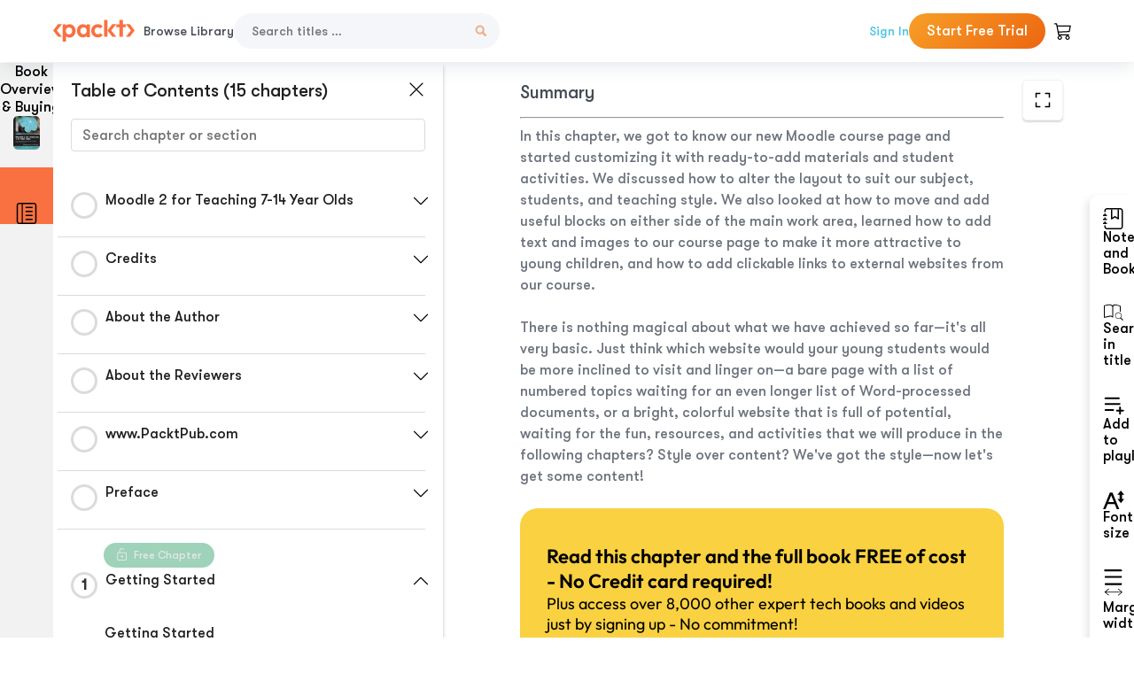

--- FILE ---
content_type: text/html; charset=UTF-8
request_url: https://subscription.packtpub.com/book/web-development/9781849518321/1/ch01lvl1sec12/summary
body_size: 24223
content:
<link rel="preconnect" href="https://static.packt-cdn.com" crossorigin>


<!DOCTYPE html>
<html lang="en">
<head>
    <meta charset="utf-8">
    <meta name="referrer" content="no-referrer-when-downgrade">
    <meta http-equiv="X-UA-Compatible" content="IE=edge">
    <meta name="viewport" content="width=device-width, initial-scale=1">
    
    <script>
        window.dataLayer = window.dataLayer || [];
        function gtag(){dataLayer.push(arguments);}

        gtag('consent', 'default', {
            'ad_user_data': 'denied',
            'ad_personalization': 'denied',
            'ad_storage': 'denied',
            'analytics_storage': 'denied',
            'region': ["AT", "BE", "BG", "HR", "CY", "CZ", "DK", "EE", "FI", "FR", "DE", "EL", "ES", "HU", "IE", "IS", "IT", "LI", "LV", "LT", "LU", "MT", "NL", "NO", "PL", "PT", "RO", "SK", "SI", "SE", "UK", "US-CA"]
        });
    </script>

    <title>Getting Started | Moodle 2 for Teaching 7-14 Year Olds Beginner&#039;s Guide</title>
    <meta name="description" content="Getting Started. A chapter from Moodle 2 for Teaching 7-14 Year Olds Beginner&#039;s Guide by Mary Cooch" />
    <link rel="canonical" href="https://subscription.packtpub.com/book/web-development/9781849518321/1/ch01lvl1sec12/summary" />


    <meta name="robots" content="index,follow" />
    <link rel="preload" as="style" href="https://subscription.packtpub.com/rebuild/build/assets/subs-reader-6n3Hmdld.css" /><link rel="stylesheet" href="https://subscription.packtpub.com/rebuild/build/assets/subs-reader-6n3Hmdld.css" />        <link rel="modulepreload" href="https://subscription.packtpub.com/rebuild/build/assets/app-Cmp5qe52.js" /><script type="module" src="https://subscription.packtpub.com/rebuild/build/assets/app-Cmp5qe52.js"></script>
    <link rel="icon" href="/favicon.ico" sizes="48x48" >
<link rel="icon" href="/favicon.svg" sizes="any" type="image/svg+xml">
<link rel="apple-touch-icon" href="/apple-touch-icon.png"/>
    <style>
    @font-face {
        font-family: 'Outfit';
        font-style: normal;
        font-display: swap;
        src: local('Outfit'), url('https://subscription.packtpub.com/rebuild/build/assets/Outfit-VariableFont_wght-B-fmKU8E.woff2') format('woff2');
        font-weight: 100 1000;
    }

    * {
        font-family: 'Outfit', Arial, Helvetica, sans-serif;
        font-optical-sizing: auto;
        font-weight: 400;
        font-style: normal;
    }
</style>
            <style>
    @font-face {
        font-family:Walsheim;
        font-display: swap;
        src: url('https://subscription.packtpub.com/rebuild/build/assets/gt_walsheim_pro_regular-CYPdbqOU.woff2') format("woff2");
    }

    * {
        font-family: 'Walsheim', Arial, Helvetica, sans-serif;
        font-optical-sizing: auto;
        font-weight: 400;
        font-style: normal;
    }
</style>
        <!-- Open Graph Tags  -->
<meta property="og:url" content="https://subscription.packtpub.com/book/web-development/9781849518321/1/ch01lvl1sec12/summary" />
<meta property="og:site_name" content="Packt" />
<meta property="og:image" content="https://content.packt.com/B02358/cover_image_large.jpg" />
<meta property="og:image:secure_url" content="https://content.packt.com/B02358/cover_image_large.jpg" />
<meta property="og:title" content="Getting Started | Moodle 2 for Teaching 7-14 Year Olds Beginner&#039;s Guide" />
<meta property="og:description" content="Getting Started. A chapter from Moodle 2 for Teaching 7-14 Year Olds Beginner&#039;s Guide by Mary Cooch" />

<!-- Twitter Tags  -->
<meta name="twitter:title" content="Getting Started | Moodle 2 for Teaching 7-14 Year Olds Beginner&#039;s Guide" />
<meta name="twitter:description" content="Getting Started. A chapter from Moodle 2 for Teaching 7-14 Year Olds Beginner&#039;s Guide by Mary Cooch" />
    <!-- Twitter Card  -->
<meta name="twitter:card" content="summary" />
<meta name="twitter:site" content="@PacktPub" />
<meta name="twitter:creator" content="@PacktPub" />

<meta name="twitter:image" content="https://content.packt.com/B02358/cover_image_large.jpg" />

            <script>
            window.pageName = "subs-reader";
        </script>
                <script>
            window.packtPubBaseUrl = "https://www.packtpub.com/en-us";
        </script>
        
    <script>
        window.cartItems = [];
    </script>

    
    
    <script async src="https://91519dce225c6867.packtpub.com/gtag/js?id=G-Q4R8G7SJDK"></script>
    <script>
        window.dataLayer = window.dataLayer || [];
        function gtag(){dataLayer.push(arguments);}

        gtag('js', new Date());

        gtag('config', "G-Q4R8G7SJDK", {
            'server_container_url': 'https://91519dce225c6867.packtpub.com',
                    });

        gtag('consent', 'default', {
            'ad_user_data': 'denied',
            'ad_personalization': 'denied',
            'ad_storage': 'denied',
            'analytics_storage': 'denied',
            'region': ["AT", "BE", "BG", "HR", "CY", "CZ", "DK", "EE", "FI", "FR", "DE", "EL", "ES", "HU", "IE", "IS", "IT", "LI", "LV", "LT", "LU", "MT", "NL", "NO", "PL", "PT", "RO", "SK", "SI", "SE", "UK", "US-CA"]
        });

                                gtag('set', 'user_properties', {
                                'user_locale': 'en-us',
                                            });
            
                        gtag('config', 'G-Q4R8G7SJDK', {
                                'page_locale': 'en-us',
                'page_country': 'us',
                                'page_currency': 'USD'
            });
                    
        // Get GA4 session ID and client ID from gtag and send to backend
        (function() {
            const measurementId = "G-Q4R8G7SJDK";
            
            function setGACookies(sessionId, clientId) {
                if (sessionId) {
                    // Store session ID in cookie for backend access (30 minutes expiry - matches GA4 session timeout)
                    document.cookie = 'X-GA-Session-ID=' + encodeURIComponent(sessionId) + '; path=/; max-age=1800; SameSite=Lax';
                }
                
                if (clientId) {
                    // Store client ID in cookie (2 years expiry - matches GA4 client ID lifetime)
                    document.cookie = 'X-GA-Client-ID=' + encodeURIComponent(clientId) + '; path=/; max-age=63072000; SameSite=Lax';
                }
            }

            function getGAAnalyticsData() {
                // Wait for gtag to be ready
                if (typeof gtag === 'undefined') {
                    setTimeout(getGAAnalyticsData, 100);
                    return;
                }

                // Method 1: Try to get session_id and client_id using gtag('get')
                // Note: This may not work in all browsers/configurations, so we have fallbacks
                try {
                    gtag('get', measurementId, 'session_id', function(sessionId) {
                        gtag('get', measurementId, 'client_id', function(clientId) {
                            if (sessionId || clientId) {
                                setGACookies(sessionId, clientId);
                            } else {
                                // Fallback: Parse from _ga cookie
                                parseGACookies();
                            }
                        });
                    });
                } catch (e) {
                    // Fallback: Parse from cookies
                    parseGACookies();
                }
            }

            function parseGACookies() {
                // Fallback: Parse _ga cookie format: GA1.2.XXXXXXXXX.YYYYYYYYY
                // Where XXXXXXX is client ID and YYYYYYYY is session start time
                const gaCookie = document.cookie.split('; ').find(row => row.startsWith('_ga='));
                if (gaCookie) {
                    const gaValue = gaCookie.split('=')[1];
                    const parts = gaValue.split('.');
                    if (parts.length >= 4) {
                        // Client ID is parts[2] + parts[3]
                        const clientId = parts[2] + '.' + parts[3];
                        setGACookies(null, clientId);
                    }
                }

                // Also try _ga_<MEASUREMENT_ID> cookie which has more structured data
                const gaMeasurementCookie = document.cookie.split('; ').find(row => row.startsWith('_ga_' + measurementId.replace('G-', '') + '='));
                if (gaMeasurementCookie) {
                    try {
                        const cookieValue = gaMeasurementCookie.split('=')[1];
                        const decoded = decodeURIComponent(cookieValue);
                        // The cookie format is: GS1.1.<session_id>.<timestamp>
                        const cookieParts = decoded.split('.');
                        if (cookieParts.length >= 4) {
                            const sessionId = cookieParts[2];
                            setGACookies(sessionId, null);
                        }
                    } catch (e) {
                        // Ignore parsing errors
                    }
                }
            }

            // Get analytics data after gtag is initialized
            // Use a longer delay to ensure gtag is fully loaded
            if (document.readyState === 'loading') {
                document.addEventListener('DOMContentLoaded', function() {
                    setTimeout(getGAAnalyticsData, 1500);
                });
            } else {
                setTimeout(getGAAnalyticsData, 1500);
            }

            // Also try to capture session_id from gtag events as a backup
            // This fires when any gtag event is sent
            const originalGtag = window.gtag;
            if (originalGtag) {
                window.gtag = function() {
                    const args = Array.from(arguments);
                    // Check if this is an event that might contain session info
                    if (args[0] === 'event' || args[0] === 'config') {
                        // Try to extract session_id from the event
                        const config = args[2] || {};
                        if (config.session_id) {
                            setGACookies(config.session_id, config.client_id);
                        }
                    }
                    return originalGtag.apply(this, arguments);
                };
            }
        })();
    </script>
</head>

<body>
<div class="float-alert-container"></div>


<noscript>
        <iframe src="https://91519dce225c6867.packtpub.com/ns.html?id=GTM-N8ZG435Z" height="0" width="0" style="display:none;visibility:hidden"></iframe>
    </noscript>
<!-- End Google Tag Manager (noscript) -->
    <header class="header-sticky header full-width-container">
    <a href="https://subscription.packtpub.com" class="navbar-brand">
        <img src="/images/logo-new.svg" alt="Packt Logo" class="logo">
    </a>

    <div class="d-lg-inline navbar-nav desktop">
        <a href="https://subscription.packtpub.com/search" class="nav-link">
            Browse Library
        </a>
    </div>
    <form action="https://subscription.packtpub.com/search"
          class="d-flex form header-search-form desktop">
        <input required="" name="query" placeholder="Search titles …" type="text"
               class="mr-sm-2 form-control form-input" data-sharkid="__0">
        <button type="submit" class="header-search-form-btn">
            <img
    src="https://subscription.packtpub.com/rebuild/build/assets/search-BIeXIed5.svg"
    class="svg-icon icon icon-1"
    
    alt="Search icon"
/>
        </button>
    </form>

    
        <a href="https://www.packtpub.com/login?returnUrl=https://subscription.packtpub.com/book/web-development/9781849518321/1/ch01lvl1sec12/summary" rel="nofollow"
           class="nav-link auth-btn style-1 ml-auto desktop">
            Sign In
        </a>

                    <a href="https://www.packtpub.com/checkout-subscription/packt-subscription-monthly?freetrial=true" rel="nofollow"
               class="start-free-trial-btn subs-btn subs-btn-primary-gradient subs-btn-rounded desktop">
                Start Free Trial
            </a>
        
    
    <div class="header-searchbar-collapse collapse">
        <form action="https://subscription.packtpub.com/search" class="d-flex form header-search-form">
            <input required="" name="query" placeholder="Search titles …" type="text"
                   class="mr-sm-2 form-control form-input">
            <button type="submit" class="header-search-form-btn">
                <img
    src="https://subscription.packtpub.com/rebuild/build/assets/search-BIeXIed5.svg"
    class="svg-icon icon icon-1"
    
    alt="Search icon"
/>
            </button>
        </form>
    </div>

    <div
        class="nav-row navbar-nav mobile-search-parent device"
        data-toggle="header-searchbar-collapse"
        data-toggle-override="collapse"
        data-toggle-event="click"
        data-add-class-on-outside-click="collapse"
    >
        <img
    src="https://subscription.packtpub.com/rebuild/build/assets/close-BX_BCJyJ.svg"
    class="svg-icon icon switch-icon"
    
    alt="Close icon"
/>
        <img
    src="https://subscription.packtpub.com/rebuild/build/assets/search-BIeXIed5.svg"
    class="svg-icon icon default-icon"
    
    alt="Search icon"
/>
    </div>

    
        <div
            class="cart-btn-parent"
            data-toggle="header-cart-dropdown"
            data-add-class-on-outside-click="d-none"
        >
            <div class="btn-content">
                <img
    src="https://subscription.packtpub.com/rebuild/build/assets/cart-LNtEc-og.svg"
    class="svg-icon icon"
    
    alt="Account"
/>
                            </div>
            <ul class="dropdown-menu dropdown-menu-right header-cart-dropdown d-none">
    <div class="card">
        <div class="card-header">
            <div class="label">My Cart</div>
                    </div>

                    <div class="card-body empty-items">
                <div class="empty-label">Your cart is empty!</div>
            </div>
        
    </div>
</ul>
        </div>

    
    
    <div class="navbar-collapse collapse">
        <a href="https://subscription.packtpub.com/search" class="nav-link">
            Browse Library
        </a>
                    <a href="https://www.packtpub.com/login?returnUrl=https://subscription.packtpub.com/book/web-development/9781849518321/1/ch01lvl1sec12/summary" rel="nofollow"
               class="style-1 nav-link auth-btn">
                Sign In
            </a>
                            <a href="https://www.packtpub.com/checkout-subscription/packt-subscription-monthly?freetrial=true" rel="nofollow"
                   class="subs-btn subs-btn-primary-gradient subs-btn-rounded start-free-trial-btn">
                    Start Free Trial
                </a>
                        </div>

    <button
        class="navbar-toggler device"
        data-toggle="navbar-collapse"
        data-toggle-override="collapse"
        data-toggle-event="click"
        data-add-class-on-outside-click="collapse"
    >
        <img
    src="https://subscription.packtpub.com/rebuild/build/assets/close-BX_BCJyJ.svg"
    class="svg-icon icon switch-icon"
    
    alt="Close icon"
/>
        <img
    src="https://subscription.packtpub.com/rebuild/build/assets/navbar-menu-DmFh5blr.svg"
    class="svg-icon icon default-icon"
    
    alt="Icon"
/>
    </button>

    <div id="add-to-playlist" class="rebuild-modal  d-none" data-has-errors="">
    <div class="rebuild-modal-content ">
        <div class="rebuild-modal-content-header">
                <h3 class="rebuild-modal-title m-0 add-to-playlist-title">Add to playlist</h3>
    <h3 class="rebuild-modal-title m-0 create-playlist-title d-none">Create a Playlist</h3>
            <img
    src="https://subscription.packtpub.com/rebuild/build/assets/close-BX_BCJyJ.svg"
    class="svg-icon icon icon-4"
    data-modal-close="add-to-playlist"
    alt="Modal Close icon"
/>
       </div>
        <div class="rebuild-modal-content-body scrollbar">
                        <div class="logged-out-message">
            You need to login to use this feature.
        </div>
            </div>
            </div>
</div>
    </header>


    <div class="reader-page">
        <div id="main" class="hidden-sidebar">
            <div class="lhs-tabs-container">
    <ul class="lhs-tabs">
        <li id="tab-overview" data-target="overview" class="lhs-tabs-toggle">
            <span class="inline-tooltip right">Book Overview & Buying</span>
                        <img src="https://content.packt.com/B02358/cover_image.jpg"
     alt="Moodle 2 for Teaching 7-14 Year Olds Beginner&#039;s Guide"
     srcset="https://content.packt.com/_/image/xsmall/B02358/cover_image.jpg 40w, https://content.packt.com/_/image/small/B02358/cover_image.jpg 60w, https://content.packt.com/_/image/medium/B02358/cover_image.jpg 80w, https://content.packt.com/_/image/large/B02358/cover_image.jpg 100w, https://content.packt.com/_/image/xlarge/B02358/cover_image.jpg 150w, https://content.packt.com/_/image/xxlarge/B02358/cover_image.jpg 200w, https://content.packt.com/_/image/original/B02358/cover_image.jpg 810w"
     sizes="30px"
     width="30"
     height="38"
     class="rounded-1"
     loading="lazy"
     fetchpriority="auto"
     onerror="this.onerror=null;this.srcset='';this.src='https://static.packt-cdn.com/assets/images/Packt-iPad-Logos_250x308.png'"
>
        </li>
        <li id="tab-toc" data-target="toc" class="lhs-tabs-toggle">
            <span class="inline-tooltip right">Table Of Contents</span>
            <img
    src="https://subscription.packtpub.com/rebuild/build/assets/new-toc-BUwxm80z.svg"
    class="svg-icon icon icon-4"
    
    alt="Toc"
/>
        </li>
            </ul>
    <div class="lhs-tabs-content">
        <section class="overview-panel lhs-tabs-panel">
    <div class="overview scroll-area" data-simplebar>
        <div class="overview-header desktop">
            <div class="overview-header__img-container">
                                <img src="https://content.packt.com/B02358/cover_image.jpg"
     alt="Moodle 2 for Teaching 7-14 Year Olds Beginner&#039;s Guide"
     srcset="https://content.packt.com/_/image/xsmall/B02358/cover_image.jpg 40w, https://content.packt.com/_/image/small/B02358/cover_image.jpg 60w, https://content.packt.com/_/image/medium/B02358/cover_image.jpg 80w, https://content.packt.com/_/image/large/B02358/cover_image.jpg 100w, https://content.packt.com/_/image/xlarge/B02358/cover_image.jpg 150w, https://content.packt.com/_/image/xxlarge/B02358/cover_image.jpg 200w, https://content.packt.com/_/image/original/B02358/cover_image.jpg 810w"
     sizes="60px"
     width="60"
     height="74"
     class="rounded-1"
     loading="lazy"
     fetchpriority="auto"
     onerror="this.onerror=null;this.srcset='';this.src='https://static.packt-cdn.com/assets/images/Packt-iPad-Logos_250x308.png'"
>
            </div>
            <div class="overview-header__info-container">
                <div class="title-container">
                    <h4 id="bookTitle" class="title" data-book-title="Moodle 2 for Teaching 7-14 Year Olds Beginner&#039;s Guide">Moodle 2 for Teaching 7-14 Year Olds Beginner&#039;s Guide
                                            </h4>
                                            <h5 class="author">By :
                            <span class="author-names">

                                                                <span>Mary Cooch</span>
                                                        </span>
                        </h5>
                    
                </div>
                <div id="customerReviews" class="customer-reviews ">
                    <div>
                        <span class="customer-reviews__heading__rating">
        <div class="vue-star-rating">
            <span class="vue-star-rating-star" style="margin-right: 0px;">
                <svg height="15" width="15"
                    viewBox="0 0 15 15" class="vue-star-rating-star" step="1">
                    <linearGradient id="desktop" x1="0" x2="100%" y1="0" y2="0">
                        <stop offset="82%" stop-color="#ffd055" stop-opacity="1">
                        </stop>
                        <stop offset="82%" stop-color="#d8d8d8" stop-opacity="1">
                        </stop>
                    </linearGradient>
                    <filter id="t8njk" height="130%" width="130%"
                        filterUnits="userSpaceOnUse">
                        <feGaussianBlur stdDeviation="0" result="coloredBlur">
                        </feGaussianBlur>
                        <feMerge>
                            <feMergeNode in="coloredBlur"></feMergeNode>
                            <feMergeNode in="SourceGraphic"></feMergeNode>
                        </feMerge>
                    </filter>
                    <polygon
                        points="6.818181818181818,0.7575757575757576,2.2727272727272725,15,13.636363636363637,5.909090909090909,0,5.909090909090909,11.363636363636363,15"
                        fill="url(#desktop)" stroke="#999" stroke-width="0" stroke-linejoin="miter">
                    </polygon>
                    <polygon
                        points="6.818181818181818,0.7575757575757576,2.2727272727272725,15,13.636363636363637,5.909090909090909,0,5.909090909090909,11.363636363636363,15"
                        fill="url(#desktop)"></polygon>
                </svg>
            </span>
        </div>

    <span class="customer-reviews__heading__rating--text">
        <span class="avarage-text">4.7</span> (<span class="total-count">3</span>)
    </span>
</span>
                    </div>
                </div>
                <div class="overview-header__info-container-buttons">
                                            
                        <div class="overview__buy-button">
    <a
            href="https://www.packtpub.com/product/moodle-2-for-teaching-7-14-year-olds-beginners-guide/9781849518321"
            target="_blank"
            id="buy-button"
            title="Buy this Book"
    >
        Buy this Book
    </a>
</div>
                                    </div>
            </div>
            <div class="panel__close">
    <img
    src="https://subscription.packtpub.com/rebuild/build/assets/close-BX_BCJyJ.svg"
    class="svg-icon icon icon-3"
    
    alt="close"
/>
</div>
<div class="panel__close white">
    <img
    src="https://subscription.packtpub.com/rebuild/build/assets/close-white-DMS8wjWH.svg"
    class="svg-icon icon icon-3"
    
    alt="close"
/>
</div>
        </div>
        <div class="overview-header mobile">
            <div class="overview-header__info-wrap">
                <div class="title-container-mobile">
                                        <img src="https://content.packt.com/B02358/cover_image.jpg"
     alt="Moodle 2 for Teaching 7-14 Year Olds Beginner&#039;s Guide"
     srcset="https://content.packt.com/_/image/xsmall/B02358/cover_image.jpg 40w, https://content.packt.com/_/image/small/B02358/cover_image.jpg 60w, https://content.packt.com/_/image/medium/B02358/cover_image.jpg 80w, https://content.packt.com/_/image/large/B02358/cover_image.jpg 100w, https://content.packt.com/_/image/xlarge/B02358/cover_image.jpg 150w, https://content.packt.com/_/image/xxlarge/B02358/cover_image.jpg 200w, https://content.packt.com/_/image/original/B02358/cover_image.jpg 810w"
     sizes="60px"
     width="60"
     height="74"
     class="small-book-image"
     loading="lazy"
     fetchpriority="auto"
     onerror="this.onerror=null;this.srcset='';this.src='https://static.packt-cdn.com/assets/images/Packt-iPad-Logos_250x308.png'"
>

                    <div class="flex-column">
                        <h4 class="title">Moodle 2 for Teaching 7-14 Year Olds Beginner&#039;s Guide</h4>
                        <div id="customerReviews" class="customer-reviews ">
                            <div>
                                <span class="customer-reviews__heading__rating">
        <div class="vue-star-rating">
            <span class="vue-star-rating-star" style="margin-right: 0px;">
                <svg height="15" width="15"
                    viewBox="0 0 15 15" class="vue-star-rating-star" step="1">
                    <linearGradient id="mobile" x1="0" x2="100%" y1="0" y2="0">
                        <stop offset="82%" stop-color="#ffd055" stop-opacity="1">
                        </stop>
                        <stop offset="82%" stop-color="#d8d8d8" stop-opacity="1">
                        </stop>
                    </linearGradient>
                    <filter id="t8njk" height="130%" width="130%"
                        filterUnits="userSpaceOnUse">
                        <feGaussianBlur stdDeviation="0" result="coloredBlur">
                        </feGaussianBlur>
                        <feMerge>
                            <feMergeNode in="coloredBlur"></feMergeNode>
                            <feMergeNode in="SourceGraphic"></feMergeNode>
                        </feMerge>
                    </filter>
                    <polygon
                        points="6.818181818181818,0.7575757575757576,2.2727272727272725,15,13.636363636363637,5.909090909090909,0,5.909090909090909,11.363636363636363,15"
                        fill="url(#mobile)" stroke="#999" stroke-width="0" stroke-linejoin="miter">
                    </polygon>
                    <polygon
                        points="6.818181818181818,0.7575757575757576,2.2727272727272725,15,13.636363636363637,5.909090909090909,0,5.909090909090909,11.363636363636363,15"
                        fill="url(#mobile)"></polygon>
                </svg>
            </span>
        </div>

    <span class="customer-reviews__heading__rating--text">
        <span class="avarage-text">4.7</span> (<span class="total-count">3</span>)
    </span>
</span>

                            </div>
                        </div>

                    </div>
                </div>
                                    <h5 class="author">By: <span class="author-names">
                                                        <span>Mary Cooch</span>
                                                </span></h5>
                                <div class="panel__close">
    <svg fill="none" viewBox="0 0 24 24" height="24" width="24" xmlns="http://www.w3.org/2000/svg"
        class="close-btn">
        <path xmlns="http://www.w3.org/2000/svg"
            d="M6.96967 6.96967C7.26256 6.67678 7.73744 6.67678 8.03033 6.96967L12 10.9393L15.9697 6.96967C16.2626 6.67678 16.7374 6.67678 17.0303 6.96967C17.3232 7.26256 17.3232 7.73744 17.0303 8.03033L13.0607 12L17.0303 15.9697C17.3232 16.2626 17.3232 16.7374 17.0303 17.0303C16.7374 17.3232 16.2626 17.3232 15.9697 17.0303L12 13.0607L8.03033 17.0303C7.73744 17.3232 7.26256 17.3232 6.96967 17.0303C6.67678 16.7374 6.67678 16.2626 6.96967 15.9697L10.9393 12L6.96967 8.03033C6.67678 7.73744 6.67678 7.26256 6.96967 6.96967Z"
            fill="#202020"></path>
    </svg>
</div>
            </div>
            <div class="overview-header__info-container-buttons">
                
                                    <div class="overview__buy-button">
    <a
            href="https://www.packtpub.com/product/moodle-2-for-teaching-7-14-year-olds-beginners-guide/9781849518321"
            target="_blank"
            id="buy-button"
            title="Buy this Book"
    >
        Buy this Book
    </a>
</div>
                            </div>
        </div>
        <div class="overview-content">
            <h4 class="overview-content__title">Overview of this book</h4>
            <div class="contentfull-block">Moodle is a very popular e-learning tool in universities and high schools. But what does it have to offer younger students who want a fun, interesting, interactive, and informative learning experience? Moodle empowers teachers to achieve all this and more and this book will show you how!Moodle 2 For Teaching 7-14 Year Olds will show complete beginners in Moodle with no technical background how to make the most of its features to enhance the learning and teaching of children aged around 7-14. The book focuses on the unique needs of young learners to create a fun, interesting, interactive, and informative learning environment your students will want to go to day after day.This is a practical book for teachers, written by a teacher with two decades of practical experience, latterly in using Moodle to motivate younger students. Learn how to put your lessons online in minutes; how to set creative homework that Moodle will mark for you and how to get your students working together to build up their knowledge. Throughout the book we will build a course from scratch, adaptable for ages 7 to 14, on Rivers and Flooding. You can adapt this to any topic, as Moodle lends itself to all subjects and ages.</div>
        </div>
    </div>
</section>
        <section class="toc-panel lhs-tabs-panel">
    <section class="scroll-area" data-simplebar>
        <div class="toc-panel__wrapper">
            <div class="toc-panel__header">
                <div class="toc-panel__header__title">
                    Table of Contents (<span class="chapter-count">15</span> chapters)
                </div>
                <div class="panel__close">
    <img
    src="https://subscription.packtpub.com/rebuild/build/assets/close-BX_BCJyJ.svg"
    class="svg-icon icon icon-3"
    
    alt="close"
/>
</div>
<div class="panel__close white">
    <img
    src="https://subscription.packtpub.com/rebuild/build/assets/close-white-DMS8wjWH.svg"
    class="svg-icon icon icon-3"
    
    alt="close"
/>
</div>
            </div>
            <div class="toc-search">
                <div class="form-group toc-search__form">
                    <input type="email" placeholder="Search chapter or section" class="form-control toc-search__form__input" data-toc-search>
                    <span class="clear-search">
                    <img
    src="https://subscription.packtpub.com/rebuild/build/assets/close-BX_BCJyJ.svg"
    class="svg-icon icon icon-2"
    
    alt="close"
/>
                    </span>
                </div>
            </div>
        </div>
        <div toc-data-auth="" class="toc-panel__contents">
                            <div class="toc-panel__contents__chapter" data-chapter-id="copyrightpg">
                                        <div class="toc-panel__contents__chapter__header">
                        <div class="toc-panel__contents__chapter__header__content">
                            <div class="toc-panel__contents__chapter__header__tracker">
                                <div class="circular-progress">
                                    <svg width="30" height="30">
                                        <circle cx="15" cy="15" r="13.5" stroke-width="3" class="progress-background">
                                        </circle>
                                        <circle cx="15" cy="15" r="13.5" stroke-width="3"
                                                stroke-dasharray="84.82300164692441" stroke-dashoffset="84.82300164692441"
                                                class="progress"></circle>
                                        <text x="15" y="15" class="percentage">
                                                                                    </text>
                                    </svg>
                                </div>
                            </div>
                            <div class="toc-panel__contents__chapter__header--title">
                                Moodle 2 for Teaching 7-14 Year Olds
                                <div class="toc-panel__contents__chapter__header--title-progress d-none">
                                    <span class="status"></span>
                                    <span class="out-of"></span>
                                    <span class="percentage"></span>
                                </div>
                            </div>
                        </div>
                        <div class="toc-panel__contents__chapter__header__dropdown--icon">
                                                        <img
    src="https://subscription.packtpub.com/rebuild/build/assets/chevron-down-grey-D1AYdVO8.svg"
    class="svg-icon icon icon-3"
    aria-expanded="false" href="#sectionCollapse0" role="button"
    alt="chevron up"
/>
                                                    </div>
                    </div>
                    <div data-target="#sectionCollapse0" aria-expanded="true"
                         class="toc-panel__contents__chapter__section__dropdown ">
                        <div class="toc-panel__contents__chapter__section__dropdown__sections">
                                                            <div
                                    data-section-id="copyrightpg"
                                    class="toc-panel__contents__chapter__section__dropdown__sections__title ">
                                    <div class="toc-panel__contents__chapter__section__dropdown__sections__title--progress">
                                        <img
    src="https://subscription.packtpub.com/rebuild/build/assets/check-BpIpel2p.svg"
    class="svg-icon icon check-icon"
    
    alt="Icon"
/>
                                    </div>
                                                                            <a href="https://subscription.packtpub.com/book/web-development/9781849518321/copyrightpg/copyrightpg/moodle-2-for-teaching-7-14-year-olds">Moodle 2 for Teaching 7-14 Year Olds</a>
                                                                    </div>
                                                    </div>
                    </div>
                </div>
                            <div class="toc-panel__contents__chapter" data-chapter-id="pref01">
                                        <div class="toc-panel__contents__chapter__header">
                        <div class="toc-panel__contents__chapter__header__content">
                            <div class="toc-panel__contents__chapter__header__tracker">
                                <div class="circular-progress">
                                    <svg width="30" height="30">
                                        <circle cx="15" cy="15" r="13.5" stroke-width="3" class="progress-background">
                                        </circle>
                                        <circle cx="15" cy="15" r="13.5" stroke-width="3"
                                                stroke-dasharray="84.82300164692441" stroke-dashoffset="84.82300164692441"
                                                class="progress"></circle>
                                        <text x="15" y="15" class="percentage">
                                                                                    </text>
                                    </svg>
                                </div>
                            </div>
                            <div class="toc-panel__contents__chapter__header--title">
                                Credits
                                <div class="toc-panel__contents__chapter__header--title-progress d-none">
                                    <span class="status"></span>
                                    <span class="out-of"></span>
                                    <span class="percentage"></span>
                                </div>
                            </div>
                        </div>
                        <div class="toc-panel__contents__chapter__header__dropdown--icon">
                                                        <img
    src="https://subscription.packtpub.com/rebuild/build/assets/chevron-down-grey-D1AYdVO8.svg"
    class="svg-icon icon icon-3"
    aria-expanded="false" href="#sectionCollapse1" role="button"
    alt="chevron up"
/>
                                                    </div>
                    </div>
                    <div data-target="#sectionCollapse1" aria-expanded="true"
                         class="toc-panel__contents__chapter__section__dropdown ">
                        <div class="toc-panel__contents__chapter__section__dropdown__sections">
                                                            <div
                                    data-section-id="pref01"
                                    class="toc-panel__contents__chapter__section__dropdown__sections__title ">
                                    <div class="toc-panel__contents__chapter__section__dropdown__sections__title--progress">
                                        <img
    src="https://subscription.packtpub.com/rebuild/build/assets/check-BpIpel2p.svg"
    class="svg-icon icon check-icon"
    
    alt="Icon"
/>
                                    </div>
                                                                            <a href="https://subscription.packtpub.com/book/web-development/9781849518321/pref01/pref01/credits">Credits</a>
                                                                    </div>
                                                    </div>
                    </div>
                </div>
                            <div class="toc-panel__contents__chapter" data-chapter-id="pref02">
                                        <div class="toc-panel__contents__chapter__header">
                        <div class="toc-panel__contents__chapter__header__content">
                            <div class="toc-panel__contents__chapter__header__tracker">
                                <div class="circular-progress">
                                    <svg width="30" height="30">
                                        <circle cx="15" cy="15" r="13.5" stroke-width="3" class="progress-background">
                                        </circle>
                                        <circle cx="15" cy="15" r="13.5" stroke-width="3"
                                                stroke-dasharray="84.82300164692441" stroke-dashoffset="84.82300164692441"
                                                class="progress"></circle>
                                        <text x="15" y="15" class="percentage">
                                                                                    </text>
                                    </svg>
                                </div>
                            </div>
                            <div class="toc-panel__contents__chapter__header--title">
                                About the Author
                                <div class="toc-panel__contents__chapter__header--title-progress d-none">
                                    <span class="status"></span>
                                    <span class="out-of"></span>
                                    <span class="percentage"></span>
                                </div>
                            </div>
                        </div>
                        <div class="toc-panel__contents__chapter__header__dropdown--icon">
                                                        <img
    src="https://subscription.packtpub.com/rebuild/build/assets/chevron-down-grey-D1AYdVO8.svg"
    class="svg-icon icon icon-3"
    aria-expanded="false" href="#sectionCollapse2" role="button"
    alt="chevron up"
/>
                                                    </div>
                    </div>
                    <div data-target="#sectionCollapse2" aria-expanded="true"
                         class="toc-panel__contents__chapter__section__dropdown ">
                        <div class="toc-panel__contents__chapter__section__dropdown__sections">
                                                            <div
                                    data-section-id="pref02"
                                    class="toc-panel__contents__chapter__section__dropdown__sections__title ">
                                    <div class="toc-panel__contents__chapter__section__dropdown__sections__title--progress">
                                        <img
    src="https://subscription.packtpub.com/rebuild/build/assets/check-BpIpel2p.svg"
    class="svg-icon icon check-icon"
    
    alt="Icon"
/>
                                    </div>
                                                                            <a href="https://subscription.packtpub.com/book/web-development/9781849518321/pref02/pref02/about-the-author">About the Author</a>
                                                                    </div>
                                                    </div>
                    </div>
                </div>
                            <div class="toc-panel__contents__chapter" data-chapter-id="pref03">
                                        <div class="toc-panel__contents__chapter__header">
                        <div class="toc-panel__contents__chapter__header__content">
                            <div class="toc-panel__contents__chapter__header__tracker">
                                <div class="circular-progress">
                                    <svg width="30" height="30">
                                        <circle cx="15" cy="15" r="13.5" stroke-width="3" class="progress-background">
                                        </circle>
                                        <circle cx="15" cy="15" r="13.5" stroke-width="3"
                                                stroke-dasharray="84.82300164692441" stroke-dashoffset="84.82300164692441"
                                                class="progress"></circle>
                                        <text x="15" y="15" class="percentage">
                                                                                    </text>
                                    </svg>
                                </div>
                            </div>
                            <div class="toc-panel__contents__chapter__header--title">
                                About the Reviewers
                                <div class="toc-panel__contents__chapter__header--title-progress d-none">
                                    <span class="status"></span>
                                    <span class="out-of"></span>
                                    <span class="percentage"></span>
                                </div>
                            </div>
                        </div>
                        <div class="toc-panel__contents__chapter__header__dropdown--icon">
                                                        <img
    src="https://subscription.packtpub.com/rebuild/build/assets/chevron-down-grey-D1AYdVO8.svg"
    class="svg-icon icon icon-3"
    aria-expanded="false" href="#sectionCollapse3" role="button"
    alt="chevron up"
/>
                                                    </div>
                    </div>
                    <div data-target="#sectionCollapse3" aria-expanded="true"
                         class="toc-panel__contents__chapter__section__dropdown ">
                        <div class="toc-panel__contents__chapter__section__dropdown__sections">
                                                            <div
                                    data-section-id="pref03"
                                    class="toc-panel__contents__chapter__section__dropdown__sections__title ">
                                    <div class="toc-panel__contents__chapter__section__dropdown__sections__title--progress">
                                        <img
    src="https://subscription.packtpub.com/rebuild/build/assets/check-BpIpel2p.svg"
    class="svg-icon icon check-icon"
    
    alt="Icon"
/>
                                    </div>
                                                                            <a href="https://subscription.packtpub.com/book/web-development/9781849518321/pref03/pref03/about-the-reviewers">About the Reviewers</a>
                                                                    </div>
                                                    </div>
                    </div>
                </div>
                            <div class="toc-panel__contents__chapter" data-chapter-id="pref04">
                                        <div class="toc-panel__contents__chapter__header">
                        <div class="toc-panel__contents__chapter__header__content">
                            <div class="toc-panel__contents__chapter__header__tracker">
                                <div class="circular-progress">
                                    <svg width="30" height="30">
                                        <circle cx="15" cy="15" r="13.5" stroke-width="3" class="progress-background">
                                        </circle>
                                        <circle cx="15" cy="15" r="13.5" stroke-width="3"
                                                stroke-dasharray="84.82300164692441" stroke-dashoffset="84.82300164692441"
                                                class="progress"></circle>
                                        <text x="15" y="15" class="percentage">
                                                                                    </text>
                                    </svg>
                                </div>
                            </div>
                            <div class="toc-panel__contents__chapter__header--title">
                                www.PacktPub.com
                                <div class="toc-panel__contents__chapter__header--title-progress d-none">
                                    <span class="status"></span>
                                    <span class="out-of"></span>
                                    <span class="percentage"></span>
                                </div>
                            </div>
                        </div>
                        <div class="toc-panel__contents__chapter__header__dropdown--icon">
                                                        <img
    src="https://subscription.packtpub.com/rebuild/build/assets/chevron-down-grey-D1AYdVO8.svg"
    class="svg-icon icon icon-3"
    aria-expanded="false" href="#sectionCollapse4" role="button"
    alt="chevron up"
/>
                                                    </div>
                    </div>
                    <div data-target="#sectionCollapse4" aria-expanded="true"
                         class="toc-panel__contents__chapter__section__dropdown ">
                        <div class="toc-panel__contents__chapter__section__dropdown__sections">
                                                            <div
                                    data-section-id="pref04"
                                    class="toc-panel__contents__chapter__section__dropdown__sections__title ">
                                    <div class="toc-panel__contents__chapter__section__dropdown__sections__title--progress">
                                        <img
    src="https://subscription.packtpub.com/rebuild/build/assets/check-BpIpel2p.svg"
    class="svg-icon icon check-icon"
    
    alt="Icon"
/>
                                    </div>
                                                                            <a href="https://subscription.packtpub.com/book/web-development/9781849518321/pref04/pref04/wwwpacktpubcom">www.PacktPub.com</a>
                                                                    </div>
                                                    </div>
                    </div>
                </div>
                            <div class="toc-panel__contents__chapter" data-chapter-id="pre05">
                                        <div class="toc-panel__contents__chapter__header">
                        <div class="toc-panel__contents__chapter__header__content">
                            <div class="toc-panel__contents__chapter__header__tracker">
                                <div class="circular-progress">
                                    <svg width="30" height="30">
                                        <circle cx="15" cy="15" r="13.5" stroke-width="3" class="progress-background">
                                        </circle>
                                        <circle cx="15" cy="15" r="13.5" stroke-width="3"
                                                stroke-dasharray="84.82300164692441" stroke-dashoffset="84.82300164692441"
                                                class="progress"></circle>
                                        <text x="15" y="15" class="percentage">
                                                                                    </text>
                                    </svg>
                                </div>
                            </div>
                            <div class="toc-panel__contents__chapter__header--title">
                                Preface
                                <div class="toc-panel__contents__chapter__header--title-progress d-none">
                                    <span class="status"></span>
                                    <span class="out-of"></span>
                                    <span class="percentage"></span>
                                </div>
                            </div>
                        </div>
                        <div class="toc-panel__contents__chapter__header__dropdown--icon">
                                                        <img
    src="https://subscription.packtpub.com/rebuild/build/assets/chevron-down-grey-D1AYdVO8.svg"
    class="svg-icon icon icon-3"
    aria-expanded="false" href="#sectionCollapse5" role="button"
    alt="chevron up"
/>
                                                    </div>
                    </div>
                    <div data-target="#sectionCollapse5" aria-expanded="true"
                         class="toc-panel__contents__chapter__section__dropdown ">
                        <div class="toc-panel__contents__chapter__section__dropdown__sections">
                                                            <div
                                    data-section-id="pre05"
                                    class="toc-panel__contents__chapter__section__dropdown__sections__title ">
                                    <div class="toc-panel__contents__chapter__section__dropdown__sections__title--progress">
                                        <img
    src="https://subscription.packtpub.com/rebuild/build/assets/check-BpIpel2p.svg"
    class="svg-icon icon check-icon"
    
    alt="Icon"
/>
                                    </div>
                                                                            <a href="https://subscription.packtpub.com/book/web-development/9781849518321/pre05/pre05/preface">Preface</a>
                                                                    </div>
                                                    </div>
                    </div>
                </div>
                            <div class="toc-panel__contents__chapter" data-chapter-id="1">
                                            <div class="free-chapter-parent">
                    <span class="free-chapter">
                        <img src="/images/lock-close.svg" class="svg-icon" alt="Lock" />
                        <span class="text">Free Chapter</span>
                    </span>
                        </div>
                                        <div class="toc-panel__contents__chapter__header">
                        <div class="toc-panel__contents__chapter__header__content">
                            <div class="toc-panel__contents__chapter__header__tracker">
                                <div class="circular-progress">
                                    <svg width="30" height="30">
                                        <circle cx="15" cy="15" r="13.5" stroke-width="3" class="progress-background">
                                        </circle>
                                        <circle cx="15" cy="15" r="13.5" stroke-width="3"
                                                stroke-dasharray="84.82300164692441" stroke-dashoffset="84.82300164692441"
                                                class="progress"></circle>
                                        <text x="15" y="15" class="percentage">
                                                                                            1
                                                                                    </text>
                                    </svg>
                                </div>
                            </div>
                            <div class="toc-panel__contents__chapter__header--title">
                                Getting Started
                                <div class="toc-panel__contents__chapter__header--title-progress d-none">
                                    <span class="status"></span>
                                    <span class="out-of"></span>
                                    <span class="percentage"></span>
                                </div>
                            </div>
                        </div>
                        <div class="toc-panel__contents__chapter__header__dropdown--icon">
                                                        <img
    src="https://subscription.packtpub.com/rebuild/build/assets/chevron-up-grey-CJySprCs.svg"
    class="svg-icon icon icon-3"
    aria-expanded="true" href="#sectionCollapse6" role="button"
    alt="chevron up"
/>
                                                    </div>
                    </div>
                    <div data-target="#sectionCollapse6" aria-expanded="true"
                         class="toc-panel__contents__chapter__section__dropdown show">
                        <div class="toc-panel__contents__chapter__section__dropdown__sections">
                                                            <div
                                    data-section-id="ch01"
                                    class="toc-panel__contents__chapter__section__dropdown__sections__title ">
                                    <div class="toc-panel__contents__chapter__section__dropdown__sections__title--progress">
                                        <img
    src="https://subscription.packtpub.com/rebuild/build/assets/check-BpIpel2p.svg"
    class="svg-icon icon check-icon"
    
    alt="Icon"
/>
                                    </div>
                                                                            <a href="https://subscription.packtpub.com/book/web-development/9781849518321/1/ch01/getting-started">Getting Started</a>
                                                                    </div>
                                                            <div
                                    data-section-id="ch01lvl1sec01"
                                    class="toc-panel__contents__chapter__section__dropdown__sections__title ">
                                    <div class="toc-panel__contents__chapter__section__dropdown__sections__title--progress">
                                        <img
    src="https://subscription.packtpub.com/rebuild/build/assets/check-BpIpel2p.svg"
    class="svg-icon icon check-icon"
    
    alt="Icon"
/>
                                    </div>
                                                                            <a href="https://subscription.packtpub.com/book/web-development/9781849518321/1/ch01lvl1sec01/first-impressions">First impressions</a>
                                                                    </div>
                                                            <div
                                    data-section-id="ch01lvl1sec02"
                                    class="toc-panel__contents__chapter__section__dropdown__sections__title ">
                                    <div class="toc-panel__contents__chapter__section__dropdown__sections__title--progress">
                                        <img
    src="https://subscription.packtpub.com/rebuild/build/assets/check-BpIpel2p.svg"
    class="svg-icon icon check-icon"
    
    alt="Icon"
/>
                                    </div>
                                                                            <a href="https://subscription.packtpub.com/book/web-development/9781849518321/1/ch01lvl1sec02/time-for-action-customizing-our-course-page">Time for action — customizing our course page</a>
                                                                    </div>
                                                            <div
                                    data-section-id="ch01lvl1sec03"
                                    class="toc-panel__contents__chapter__section__dropdown__sections__title ">
                                    <div class="toc-panel__contents__chapter__section__dropdown__sections__title--progress">
                                        <img
    src="https://subscription.packtpub.com/rebuild/build/assets/check-BpIpel2p.svg"
    class="svg-icon icon check-icon"
    
    alt="Icon"
/>
                                    </div>
                                                                            <a href="https://subscription.packtpub.com/book/web-development/9781849518321/1/ch01lvl1sec03/making-changes-on-the-course-page">Making changes on the course page</a>
                                                                    </div>
                                                            <div
                                    data-section-id="ch01lvl1sec04"
                                    class="toc-panel__contents__chapter__section__dropdown__sections__title ">
                                    <div class="toc-panel__contents__chapter__section__dropdown__sections__title--progress">
                                        <img
    src="https://subscription.packtpub.com/rebuild/build/assets/check-BpIpel2p.svg"
    class="svg-icon icon check-icon"
    
    alt="Icon"
/>
                                    </div>
                                                                            <a href="https://subscription.packtpub.com/book/web-development/9781849518321/1/ch01lvl1sec04/time-for-action-moving-adding-and-deleting-blocks">Time for action — moving, adding, and deleting blocks</a>
                                                                    </div>
                                                            <div
                                    data-section-id="ch01lvl1sec05"
                                    class="toc-panel__contents__chapter__section__dropdown__sections__title ">
                                    <div class="toc-panel__contents__chapter__section__dropdown__sections__title--progress">
                                        <img
    src="https://subscription.packtpub.com/rebuild/build/assets/check-BpIpel2p.svg"
    class="svg-icon icon check-icon"
    
    alt="Icon"
/>
                                    </div>
                                                                            <a href="https://subscription.packtpub.com/book/web-development/9781849518321/1/ch01lvl1sec05/making-our-own-side-blocks-in-moodle">Making our own side blocks in Moodle</a>
                                                                    </div>
                                                            <div
                                    data-section-id="ch01lvl1sec06"
                                    class="toc-panel__contents__chapter__section__dropdown__sections__title ">
                                    <div class="toc-panel__contents__chapter__section__dropdown__sections__title--progress">
                                        <img
    src="https://subscription.packtpub.com/rebuild/build/assets/check-BpIpel2p.svg"
    class="svg-icon icon check-icon"
    
    alt="Icon"
/>
                                    </div>
                                                                            <a href="https://subscription.packtpub.com/book/web-development/9781849518321/1/ch01lvl1sec06/time-for-action-configuring-an-html-block">Time for action — configuring an HTML block</a>
                                                                    </div>
                                                            <div
                                    data-section-id="ch01lvl1sec07"
                                    class="toc-panel__contents__chapter__section__dropdown__sections__title ">
                                    <div class="toc-panel__contents__chapter__section__dropdown__sections__title--progress">
                                        <img
    src="https://subscription.packtpub.com/rebuild/build/assets/check-BpIpel2p.svg"
    class="svg-icon icon check-icon"
    
    alt="Icon"
/>
                                    </div>
                                                                            <a href="https://subscription.packtpub.com/book/web-development/9781849518321/1/ch01lvl1sec07/customizing-the-middle-section">Customizing the middle section</a>
                                                                    </div>
                                                            <div
                                    data-section-id="ch01lvl1sec08"
                                    class="toc-panel__contents__chapter__section__dropdown__sections__title ">
                                    <div class="toc-panel__contents__chapter__section__dropdown__sections__title--progress">
                                        <img
    src="https://subscription.packtpub.com/rebuild/build/assets/check-BpIpel2p.svg"
    class="svg-icon icon check-icon"
    
    alt="Icon"
/>
                                    </div>
                                                                            <a href="https://subscription.packtpub.com/book/web-development/9781849518321/1/ch01lvl1sec08/brightening-up-the-course-page-with-images">Brightening up the course page with images</a>
                                                                    </div>
                                                            <div
                                    data-section-id="ch01lvl1sec09"
                                    class="toc-panel__contents__chapter__section__dropdown__sections__title ">
                                    <div class="toc-panel__contents__chapter__section__dropdown__sections__title--progress">
                                        <img
    src="https://subscription.packtpub.com/rebuild/build/assets/check-BpIpel2p.svg"
    class="svg-icon icon check-icon"
    
    alt="Icon"
/>
                                    </div>
                                                                            <a href="https://subscription.packtpub.com/book/web-development/9781849518321/1/ch01lvl1sec09/time-for-action-uploading-images-to-our-moodle-page">Time for action — uploading images to our Moodle page</a>
                                                                    </div>
                                                            <div
                                    data-section-id="ch01lvl1sec10"
                                    class="toc-panel__contents__chapter__section__dropdown__sections__title ">
                                    <div class="toc-panel__contents__chapter__section__dropdown__sections__title--progress">
                                        <img
    src="https://subscription.packtpub.com/rebuild/build/assets/check-BpIpel2p.svg"
    class="svg-icon icon check-icon"
    
    alt="Icon"
/>
                                    </div>
                                                                            <a href="https://subscription.packtpub.com/book/web-development/9781849518321/1/ch01lvl1sec10/adding-links-to-other-websites-in-moodle">Adding links to other websites in Moodle</a>
                                                                    </div>
                                                            <div
                                    data-section-id="ch01lvl1sec11"
                                    class="toc-panel__contents__chapter__section__dropdown__sections__title ">
                                    <div class="toc-panel__contents__chapter__section__dropdown__sections__title--progress">
                                        <img
    src="https://subscription.packtpub.com/rebuild/build/assets/check-BpIpel2p.svg"
    class="svg-icon icon check-icon"
    
    alt="Icon"
/>
                                    </div>
                                                                            <a href="https://subscription.packtpub.com/book/web-development/9781849518321/1/ch01lvl1sec11/time-for-action-making-a-click-here-link-to-a-website">Time for action — making a click here link to a website</a>
                                                                    </div>
                                                            <div
                                    data-section-id="ch01lvl1sec12"
                                    class="toc-panel__contents__chapter__section__dropdown__sections__title active">
                                    <div class="toc-panel__contents__chapter__section__dropdown__sections__title--progress">
                                        <img
    src="https://subscription.packtpub.com/rebuild/build/assets/check-BpIpel2p.svg"
    class="svg-icon icon check-icon"
    
    alt="Icon"
/>
                                    </div>
                                                                            <a href="https://subscription.packtpub.com/book/web-development/9781849518321/1/ch01lvl1sec12/summary">Summary</a>
                                                                    </div>
                                                    </div>
                    </div>
                </div>
                            <div class="toc-panel__contents__chapter" data-chapter-id="2">
                                        <div class="toc-panel__contents__chapter__header">
                        <div class="toc-panel__contents__chapter__header__content">
                            <div class="toc-panel__contents__chapter__header__tracker">
                                <div class="circular-progress">
                                    <svg width="30" height="30">
                                        <circle cx="15" cy="15" r="13.5" stroke-width="3" class="progress-background">
                                        </circle>
                                        <circle cx="15" cy="15" r="13.5" stroke-width="3"
                                                stroke-dasharray="84.82300164692441" stroke-dashoffset="84.82300164692441"
                                                class="progress"></circle>
                                        <text x="15" y="15" class="percentage">
                                                                                            2
                                                                                    </text>
                                    </svg>
                                </div>
                            </div>
                            <div class="toc-panel__contents__chapter__header--title">
                                Adding Worksheets and Resources
                                <div class="toc-panel__contents__chapter__header--title-progress d-none">
                                    <span class="status"></span>
                                    <span class="out-of"></span>
                                    <span class="percentage"></span>
                                </div>
                            </div>
                        </div>
                        <div class="toc-panel__contents__chapter__header__dropdown--icon">
                                                        <img
    src="https://subscription.packtpub.com/rebuild/build/assets/chevron-down-grey-D1AYdVO8.svg"
    class="svg-icon icon icon-3"
    aria-expanded="false" href="#sectionCollapse7" role="button"
    alt="chevron up"
/>
                                                    </div>
                    </div>
                    <div data-target="#sectionCollapse7" aria-expanded="true"
                         class="toc-panel__contents__chapter__section__dropdown ">
                        <div class="toc-panel__contents__chapter__section__dropdown__sections">
                                                            <div
                                    data-section-id="ch02"
                                    class="toc-panel__contents__chapter__section__dropdown__sections__title ">
                                    <div class="toc-panel__contents__chapter__section__dropdown__sections__title--progress">
                                        <img
    src="https://subscription.packtpub.com/rebuild/build/assets/check-BpIpel2p.svg"
    class="svg-icon icon check-icon"
    
    alt="Icon"
/>
                                    </div>
                                                                            <a href="https://subscription.packtpub.com/book/web-development/9781849518321/2/ch02/adding-worksheets-and-resources">Adding Worksheets and Resources</a>
                                                                    </div>
                                                            <div
                                    data-section-id="ch02lvl1sec01"
                                    class="toc-panel__contents__chapter__section__dropdown__sections__title ">
                                    <div class="toc-panel__contents__chapter__section__dropdown__sections__title--progress">
                                        <img
    src="https://subscription.packtpub.com/rebuild/build/assets/check-BpIpel2p.svg"
    class="svg-icon icon check-icon"
    
    alt="Icon"
/>
                                    </div>
                                                                            <a href="https://subscription.packtpub.com/book/web-development/9781849518321/2/ch02lvl1sec01/putting-a-worksheet-on-moodle">Putting a worksheet on Moodle</a>
                                                                    </div>
                                                            <div
                                    data-section-id="ch02lvl1sec02"
                                    class="toc-panel__contents__chapter__section__dropdown__sections__title ">
                                    <div class="toc-panel__contents__chapter__section__dropdown__sections__title--progress">
                                        <img
    src="https://subscription.packtpub.com/rebuild/build/assets/check-BpIpel2p.svg"
    class="svg-icon icon check-icon"
    
    alt="Icon"
/>
                                    </div>
                                                                            <a href="https://subscription.packtpub.com/book/web-development/9781849518321/2/ch02lvl1sec02/time-for-action-uploading-a-factsheet-on-to-moodle">Time for action — uploading a factsheet on to Moodle</a>
                                                                    </div>
                                                            <div
                                    data-section-id="ch02lvl1sec03"
                                    class="toc-panel__contents__chapter__section__dropdown__sections__title ">
                                    <div class="toc-panel__contents__chapter__section__dropdown__sections__title--progress">
                                        <img
    src="https://subscription.packtpub.com/rebuild/build/assets/check-BpIpel2p.svg"
    class="svg-icon icon check-icon"
    
    alt="Icon"
/>
                                    </div>
                                                                            <a href="https://subscription.packtpub.com/book/web-development/9781849518321/2/ch02lvl1sec03/what-can-you-pick-from-the-file-picker">What can you pick from the File picker?</a>
                                                                    </div>
                                                            <div
                                    data-section-id="ch02lvl1sec04"
                                    class="toc-panel__contents__chapter__section__dropdown__sections__title ">
                                    <div class="toc-panel__contents__chapter__section__dropdown__sections__title--progress">
                                        <img
    src="https://subscription.packtpub.com/rebuild/build/assets/check-BpIpel2p.svg"
    class="svg-icon icon check-icon"
    
    alt="Icon"
/>
                                    </div>
                                                                            <a href="https://subscription.packtpub.com/book/web-development/9781849518321/2/ch02lvl1sec04/putting-a-weeks-worth-of-slideshows-into-moodle">Putting a week's worth of slideshows into Moodle</a>
                                                                    </div>
                                                            <div
                                    data-section-id="ch02lvl1sec05"
                                    class="toc-panel__contents__chapter__section__dropdown__sections__title ">
                                    <div class="toc-panel__contents__chapter__section__dropdown__sections__title--progress">
                                        <img
    src="https://subscription.packtpub.com/rebuild/build/assets/check-BpIpel2p.svg"
    class="svg-icon icon check-icon"
    
    alt="Icon"
/>
                                    </div>
                                                                            <a href="https://subscription.packtpub.com/book/web-development/9781849518321/2/ch02lvl1sec05/time-for-action-getting-a-whole-folder-of-work-into-moodle-in-one-go">Time for action — getting a whole folder of work into Moodle in one go</a>
                                                                    </div>
                                                            <div
                                    data-section-id="ch02lvl1sec06"
                                    class="toc-panel__contents__chapter__section__dropdown__sections__title ">
                                    <div class="toc-panel__contents__chapter__section__dropdown__sections__title--progress">
                                        <img
    src="https://subscription.packtpub.com/rebuild/build/assets/check-BpIpel2p.svg"
    class="svg-icon icon check-icon"
    
    alt="Icon"
/>
                                    </div>
                                                                            <a href="https://subscription.packtpub.com/book/web-development/9781849518321/2/ch02lvl1sec06/making-a-click-here-type-link-to-the-river-thames-website">Making a 'click here' type link to the River Thames website</a>
                                                                    </div>
                                                            <div
                                    data-section-id="ch02lvl1sec07"
                                    class="toc-panel__contents__chapter__section__dropdown__sections__title ">
                                    <div class="toc-panel__contents__chapter__section__dropdown__sections__title--progress">
                                        <img
    src="https://subscription.packtpub.com/rebuild/build/assets/check-BpIpel2p.svg"
    class="svg-icon icon check-icon"
    
    alt="Icon"
/>
                                    </div>
                                                                            <a href="https://subscription.packtpub.com/book/web-development/9781849518321/2/ch02lvl1sec07/recap-where-do-we-stand-now">Recap—where do we stand now?</a>
                                                                    </div>
                                                            <div
                                    data-section-id="ch02lvl1sec08"
                                    class="toc-panel__contents__chapter__section__dropdown__sections__title ">
                                    <div class="toc-panel__contents__chapter__section__dropdown__sections__title--progress">
                                        <img
    src="https://subscription.packtpub.com/rebuild/build/assets/check-BpIpel2p.svg"
    class="svg-icon icon check-icon"
    
    alt="Icon"
/>
                                    </div>
                                                                            <a href="https://subscription.packtpub.com/book/web-development/9781849518321/2/ch02lvl1sec08/making-a-multimedia-worksheet-about-flooding-directly-in-moodle">Making a multimedia worksheet about flooding, directly in Moodle</a>
                                                                    </div>
                                                            <div
                                    data-section-id="ch02lvl1sec09"
                                    class="toc-panel__contents__chapter__section__dropdown__sections__title ">
                                    <div class="toc-panel__contents__chapter__section__dropdown__sections__title--progress">
                                        <img
    src="https://subscription.packtpub.com/rebuild/build/assets/check-BpIpel2p.svg"
    class="svg-icon icon check-icon"
    
    alt="Icon"
/>
                                    </div>
                                                                            <a href="https://subscription.packtpub.com/book/web-development/9781849518321/2/ch02lvl1sec09/time-for-action-typing-our-flooding-worksheet-straight-into-moodle">Time for action — typing our flooding worksheet straight into Moodle</a>
                                                                    </div>
                                                            <div
                                    data-section-id="ch02lvl1sec10"
                                    class="toc-panel__contents__chapter__section__dropdown__sections__title ">
                                    <div class="toc-panel__contents__chapter__section__dropdown__sections__title--progress">
                                        <img
    src="https://subscription.packtpub.com/rebuild/build/assets/check-BpIpel2p.svg"
    class="svg-icon icon check-icon"
    
    alt="Icon"
/>
                                    </div>
                                                                            <a href="https://subscription.packtpub.com/book/web-development/9781849518321/2/ch02lvl1sec10/online-worksheets-some-ideas-to-consider">Online worksheets—some ideas to consider</a>
                                                                    </div>
                                                            <div
                                    data-section-id="ch02lvl1sec11"
                                    class="toc-panel__contents__chapter__section__dropdown__sections__title ">
                                    <div class="toc-panel__contents__chapter__section__dropdown__sections__title--progress">
                                        <img
    src="https://subscription.packtpub.com/rebuild/build/assets/check-BpIpel2p.svg"
    class="svg-icon icon check-icon"
    
    alt="Icon"
/>
                                    </div>
                                                                            <a href="https://subscription.packtpub.com/book/web-development/9781849518321/2/ch02lvl1sec11/making-our-page-look-prettier">Making our page look prettier</a>
                                                                    </div>
                                                            <div
                                    data-section-id="ch02lvl1sec12"
                                    class="toc-panel__contents__chapter__section__dropdown__sections__title ">
                                    <div class="toc-panel__contents__chapter__section__dropdown__sections__title--progress">
                                        <img
    src="https://subscription.packtpub.com/rebuild/build/assets/check-BpIpel2p.svg"
    class="svg-icon icon check-icon"
    
    alt="Icon"
/>
                                    </div>
                                                                            <a href="https://subscription.packtpub.com/book/web-development/9781849518321/2/ch02lvl1sec12/time-for-action-improving-the-look-of-our-course-page">Time for action — improving the look of our course page</a>
                                                                    </div>
                                                            <div
                                    data-section-id="ch02lvl1sec13"
                                    class="toc-panel__contents__chapter__section__dropdown__sections__title ">
                                    <div class="toc-panel__contents__chapter__section__dropdown__sections__title--progress">
                                        <img
    src="https://subscription.packtpub.com/rebuild/build/assets/check-BpIpel2p.svg"
    class="svg-icon icon check-icon"
    
    alt="Icon"
/>
                                    </div>
                                                                            <a href="https://subscription.packtpub.com/book/web-development/9781849518321/2/ch02lvl1sec13/summary">Summary</a>
                                                                    </div>
                                                    </div>
                    </div>
                </div>
                            <div class="toc-panel__contents__chapter" data-chapter-id="3">
                                        <div class="toc-panel__contents__chapter__header">
                        <div class="toc-panel__contents__chapter__header__content">
                            <div class="toc-panel__contents__chapter__header__tracker">
                                <div class="circular-progress">
                                    <svg width="30" height="30">
                                        <circle cx="15" cy="15" r="13.5" stroke-width="3" class="progress-background">
                                        </circle>
                                        <circle cx="15" cy="15" r="13.5" stroke-width="3"
                                                stroke-dasharray="84.82300164692441" stroke-dashoffset="84.82300164692441"
                                                class="progress"></circle>
                                        <text x="15" y="15" class="percentage">
                                                                                            3
                                                                                    </text>
                                    </svg>
                                </div>
                            </div>
                            <div class="toc-panel__contents__chapter__header--title">
                                Getting Interactive
                                <div class="toc-panel__contents__chapter__header--title-progress d-none">
                                    <span class="status"></span>
                                    <span class="out-of"></span>
                                    <span class="percentage"></span>
                                </div>
                            </div>
                        </div>
                        <div class="toc-panel__contents__chapter__header__dropdown--icon">
                                                        <img
    src="https://subscription.packtpub.com/rebuild/build/assets/chevron-down-grey-D1AYdVO8.svg"
    class="svg-icon icon icon-3"
    aria-expanded="false" href="#sectionCollapse8" role="button"
    alt="chevron up"
/>
                                                    </div>
                    </div>
                    <div data-target="#sectionCollapse8" aria-expanded="true"
                         class="toc-panel__contents__chapter__section__dropdown ">
                        <div class="toc-panel__contents__chapter__section__dropdown__sections">
                                                            <div
                                    data-section-id="ch03"
                                    class="toc-panel__contents__chapter__section__dropdown__sections__title ">
                                    <div class="toc-panel__contents__chapter__section__dropdown__sections__title--progress">
                                        <img
    src="https://subscription.packtpub.com/rebuild/build/assets/check-BpIpel2p.svg"
    class="svg-icon icon check-icon"
    
    alt="Icon"
/>
                                    </div>
                                                                            <a href="https://subscription.packtpub.com/book/web-development/9781849518321/3/ch03/getting-interactive">Getting Interactive</a>
                                                                    </div>
                                                            <div
                                    data-section-id="ch03lvl1sec01"
                                    class="toc-panel__contents__chapter__section__dropdown__sections__title ">
                                    <div class="toc-panel__contents__chapter__section__dropdown__sections__title--progress">
                                        <img
    src="https://subscription.packtpub.com/rebuild/build/assets/check-BpIpel2p.svg"
    class="svg-icon icon check-icon"
    
    alt="Icon"
/>
                                    </div>
                                                                            <a href="https://subscription.packtpub.com/book/web-development/9781849518321/3/ch03lvl1sec01/how-do-we-do-all-this">How do we do all this?</a>
                                                                    </div>
                                                            <div
                                    data-section-id="ch03lvl1sec02"
                                    class="toc-panel__contents__chapter__section__dropdown__sections__title ">
                                    <div class="toc-panel__contents__chapter__section__dropdown__sections__title--progress">
                                        <img
    src="https://subscription.packtpub.com/rebuild/build/assets/check-BpIpel2p.svg"
    class="svg-icon icon check-icon"
    
    alt="Icon"
/>
                                    </div>
                                                                            <a href="https://subscription.packtpub.com/book/web-development/9781849518321/3/ch03lvl1sec02/getting-our-class-to-reflect-and-discuss">Getting our class to reflect and discuss</a>
                                                                    </div>
                                                            <div
                                    data-section-id="ch03lvl1sec03"
                                    class="toc-panel__contents__chapter__section__dropdown__sections__title ">
                                    <div class="toc-panel__contents__chapter__section__dropdown__sections__title--progress">
                                        <img
    src="https://subscription.packtpub.com/rebuild/build/assets/check-BpIpel2p.svg"
    class="svg-icon icon check-icon"
    
    alt="Icon"
/>
                                    </div>
                                                                            <a href="https://subscription.packtpub.com/book/web-development/9781849518321/3/ch03lvl1sec03/time-for-action-setting-up-a-discussion-forum-on-moodle">Time for action — setting up a discussion forum on Moodle</a>
                                                                    </div>
                                                            <div
                                    data-section-id="ch03lvl1sec04"
                                    class="toc-panel__contents__chapter__section__dropdown__sections__title ">
                                    <div class="toc-panel__contents__chapter__section__dropdown__sections__title--progress">
                                        <img
    src="https://subscription.packtpub.com/rebuild/build/assets/check-BpIpel2p.svg"
    class="svg-icon icon check-icon"
    
    alt="Icon"
/>
                                    </div>
                                                                            <a href="https://subscription.packtpub.com/book/web-development/9781849518321/3/ch03lvl1sec04/carrying-on-the-conversation-in-real-time-outside-of-school">Carrying on the conversation in real time—outside of school</a>
                                                                    </div>
                                                            <div
                                    data-section-id="ch03lvl1sec05"
                                    class="toc-panel__contents__chapter__section__dropdown__sections__title ">
                                    <div class="toc-panel__contents__chapter__section__dropdown__sections__title--progress">
                                        <img
    src="https://subscription.packtpub.com/rebuild/build/assets/check-BpIpel2p.svg"
    class="svg-icon icon check-icon"
    
    alt="Icon"
/>
                                    </div>
                                                                            <a href="https://subscription.packtpub.com/book/web-development/9781849518321/3/ch03lvl1sec05/time-for-action-setting-up-a-chat-room-in-moodle">Time for action — setting up a chat room in Moodle</a>
                                                                    </div>
                                                            <div
                                    data-section-id="ch03lvl1sec06"
                                    class="toc-panel__contents__chapter__section__dropdown__sections__title ">
                                    <div class="toc-panel__contents__chapter__section__dropdown__sections__title--progress">
                                        <img
    src="https://subscription.packtpub.com/rebuild/build/assets/check-BpIpel2p.svg"
    class="svg-icon icon check-icon"
    
    alt="Icon"
/>
                                    </div>
                                                                            <a href="https://subscription.packtpub.com/book/web-development/9781849518321/3/ch03lvl1sec06/making-our-own-class-glossary">Making our own class Glossary</a>
                                                                    </div>
                                                            <div
                                    data-section-id="ch03lvl1sec07"
                                    class="toc-panel__contents__chapter__section__dropdown__sections__title ">
                                    <div class="toc-panel__contents__chapter__section__dropdown__sections__title--progress">
                                        <img
    src="https://subscription.packtpub.com/rebuild/build/assets/check-BpIpel2p.svg"
    class="svg-icon icon check-icon"
    
    alt="Icon"
/>
                                    </div>
                                                                            <a href="https://subscription.packtpub.com/book/web-development/9781849518321/3/ch03lvl1sec07/time-for-action-getting-students-to-create-their-own-glossary">Time for action — getting students to create their own Glossary</a>
                                                                    </div>
                                                            <div
                                    data-section-id="ch03lvl1sec08"
                                    class="toc-panel__contents__chapter__section__dropdown__sections__title ">
                                    <div class="toc-panel__contents__chapter__section__dropdown__sections__title--progress">
                                        <img
    src="https://subscription.packtpub.com/rebuild/build/assets/check-BpIpel2p.svg"
    class="svg-icon icon check-icon"
    
    alt="Icon"
/>
                                    </div>
                                                                            <a href="https://subscription.packtpub.com/book/web-development/9781849518321/3/ch03lvl1sec08/showcasing-the-plans-in-a-database">Showcasing the plans in a database</a>
                                                                    </div>
                                                            <div
                                    data-section-id="ch03lvl1sec09"
                                    class="toc-panel__contents__chapter__section__dropdown__sections__title ">
                                    <div class="toc-panel__contents__chapter__section__dropdown__sections__title--progress">
                                        <img
    src="https://subscription.packtpub.com/rebuild/build/assets/check-BpIpel2p.svg"
    class="svg-icon icon check-icon"
    
    alt="Icon"
/>
                                    </div>
                                                                            <a href="https://subscription.packtpub.com/book/web-development/9781849518321/3/ch03lvl1sec09/time-for-action-setting-up-a-database">Time for action — setting up a database</a>
                                                                    </div>
                                                            <div
                                    data-section-id="ch03lvl1sec10"
                                    class="toc-panel__contents__chapter__section__dropdown__sections__title ">
                                    <div class="toc-panel__contents__chapter__section__dropdown__sections__title--progress">
                                        <img
    src="https://subscription.packtpub.com/rebuild/build/assets/check-BpIpel2p.svg"
    class="svg-icon icon check-icon"
    
    alt="Icon"
/>
                                    </div>
                                                                            <a href="https://subscription.packtpub.com/book/web-development/9781849518321/3/ch03lvl1sec10/how-far-have-we-come">How far have we come?</a>
                                                                    </div>
                                                            <div
                                    data-section-id="ch03lvl1sec11"
                                    class="toc-panel__contents__chapter__section__dropdown__sections__title ">
                                    <div class="toc-panel__contents__chapter__section__dropdown__sections__title--progress">
                                        <img
    src="https://subscription.packtpub.com/rebuild/build/assets/check-BpIpel2p.svg"
    class="svg-icon icon check-icon"
    
    alt="Icon"
/>
                                    </div>
                                                                            <a href="https://subscription.packtpub.com/book/web-development/9781849518321/3/ch03lvl1sec11/giving-our-class-a-chance-to-vote">Giving our class a chance to vote</a>
                                                                    </div>
                                                            <div
                                    data-section-id="ch03lvl1sec12"
                                    class="toc-panel__contents__chapter__section__dropdown__sections__title ">
                                    <div class="toc-panel__contents__chapter__section__dropdown__sections__title--progress">
                                        <img
    src="https://subscription.packtpub.com/rebuild/build/assets/check-BpIpel2p.svg"
    class="svg-icon icon check-icon"
    
    alt="Icon"
/>
                                    </div>
                                                                            <a href="https://subscription.packtpub.com/book/web-development/9781849518321/3/ch03lvl1sec12/time-for-action-giving-students-a-chance-to-choose-a-winner">Time for action — giving students a chance to choose a winner</a>
                                                                    </div>
                                                            <div
                                    data-section-id="ch03lvl1sec13"
                                    class="toc-panel__contents__chapter__section__dropdown__sections__title ">
                                    <div class="toc-panel__contents__chapter__section__dropdown__sections__title--progress">
                                        <img
    src="https://subscription.packtpub.com/rebuild/build/assets/check-BpIpel2p.svg"
    class="svg-icon icon check-icon"
    
    alt="Icon"
/>
                                    </div>
                                                                            <a href="https://subscription.packtpub.com/book/web-development/9781849518321/3/ch03lvl1sec13/writing-creatively-in-moodle">Writing creatively in Moodle</a>
                                                                    </div>
                                                            <div
                                    data-section-id="ch03lvl1sec14"
                                    class="toc-panel__contents__chapter__section__dropdown__sections__title ">
                                    <div class="toc-panel__contents__chapter__section__dropdown__sections__title--progress">
                                        <img
    src="https://subscription.packtpub.com/rebuild/build/assets/check-BpIpel2p.svg"
    class="svg-icon icon check-icon"
    
    alt="Icon"
/>
                                    </div>
                                                                            <a href="https://subscription.packtpub.com/book/web-development/9781849518321/3/ch03lvl1sec14/time-for-action-setting-up-an-online-creative-writing-exercise">Time for action — setting up an online creative writing exercise</a>
                                                                    </div>
                                                            <div
                                    data-section-id="ch03lvl1sec15"
                                    class="toc-panel__contents__chapter__section__dropdown__sections__title ">
                                    <div class="toc-panel__contents__chapter__section__dropdown__sections__title--progress">
                                        <img
    src="https://subscription.packtpub.com/rebuild/build/assets/check-BpIpel2p.svg"
    class="svg-icon icon check-icon"
    
    alt="Icon"
/>
                                    </div>
                                                                            <a href="https://subscription.packtpub.com/book/web-development/9781849518321/3/ch03lvl1sec15/time-for-action-marking-students-work-on-moodle">Time for action — marking students' work on Moodle</a>
                                                                    </div>
                                                            <div
                                    data-section-id="ch03lvl1sec16"
                                    class="toc-panel__contents__chapter__section__dropdown__sections__title ">
                                    <div class="toc-panel__contents__chapter__section__dropdown__sections__title--progress">
                                        <img
    src="https://subscription.packtpub.com/rebuild/build/assets/check-BpIpel2p.svg"
    class="svg-icon icon check-icon"
    
    alt="Icon"
/>
                                    </div>
                                                                            <a href="https://subscription.packtpub.com/book/web-development/9781849518321/3/ch03lvl1sec16/collaborative-story-telling">Collaborative story-telling</a>
                                                                    </div>
                                                            <div
                                    data-section-id="ch03lvl1sec17"
                                    class="toc-panel__contents__chapter__section__dropdown__sections__title ">
                                    <div class="toc-panel__contents__chapter__section__dropdown__sections__title--progress">
                                        <img
    src="https://subscription.packtpub.com/rebuild/build/assets/check-BpIpel2p.svg"
    class="svg-icon icon check-icon"
    
    alt="Icon"
/>
                                    </div>
                                                                            <a href="https://subscription.packtpub.com/book/web-development/9781849518321/3/ch03lvl1sec17/time-for-action-getting-our-class-to-work-together-on-an-online-story">Time for action — getting our class to work together on an online story</a>
                                                                    </div>
                                                            <div
                                    data-section-id="ch03lvl1sec18"
                                    class="toc-panel__contents__chapter__section__dropdown__sections__title ">
                                    <div class="toc-panel__contents__chapter__section__dropdown__sections__title--progress">
                                        <img
    src="https://subscription.packtpub.com/rebuild/build/assets/check-BpIpel2p.svg"
    class="svg-icon icon check-icon"
    
    alt="Icon"
/>
                                    </div>
                                                                            <a href="https://subscription.packtpub.com/book/web-development/9781849518321/3/ch03lvl1sec18/summary">Summary</a>
                                                                    </div>
                                                    </div>
                    </div>
                </div>
                            <div class="toc-panel__contents__chapter" data-chapter-id="4">
                                        <div class="toc-panel__contents__chapter__header">
                        <div class="toc-panel__contents__chapter__header__content">
                            <div class="toc-panel__contents__chapter__header__tracker">
                                <div class="circular-progress">
                                    <svg width="30" height="30">
                                        <circle cx="15" cy="15" r="13.5" stroke-width="3" class="progress-background">
                                        </circle>
                                        <circle cx="15" cy="15" r="13.5" stroke-width="3"
                                                stroke-dasharray="84.82300164692441" stroke-dashoffset="84.82300164692441"
                                                class="progress"></circle>
                                        <text x="15" y="15" class="percentage">
                                                                                            4
                                                                                    </text>
                                    </svg>
                                </div>
                            </div>
                            <div class="toc-panel__contents__chapter__header--title">
                                Self-marking Quizzes
                                <div class="toc-panel__contents__chapter__header--title-progress d-none">
                                    <span class="status"></span>
                                    <span class="out-of"></span>
                                    <span class="percentage"></span>
                                </div>
                            </div>
                        </div>
                        <div class="toc-panel__contents__chapter__header__dropdown--icon">
                                                        <img
    src="https://subscription.packtpub.com/rebuild/build/assets/chevron-down-grey-D1AYdVO8.svg"
    class="svg-icon icon icon-3"
    aria-expanded="false" href="#sectionCollapse9" role="button"
    alt="chevron up"
/>
                                                    </div>
                    </div>
                    <div data-target="#sectionCollapse9" aria-expanded="true"
                         class="toc-panel__contents__chapter__section__dropdown ">
                        <div class="toc-panel__contents__chapter__section__dropdown__sections">
                                                            <div
                                    data-section-id="ch04"
                                    class="toc-panel__contents__chapter__section__dropdown__sections__title ">
                                    <div class="toc-panel__contents__chapter__section__dropdown__sections__title--progress">
                                        <img
    src="https://subscription.packtpub.com/rebuild/build/assets/check-BpIpel2p.svg"
    class="svg-icon icon check-icon"
    
    alt="Icon"
/>
                                    </div>
                                                                            <a href="https://subscription.packtpub.com/book/web-development/9781849518321/4/ch04/self-marking-quizzes">Self-marking Quizzes</a>
                                                                    </div>
                                                            <div
                                    data-section-id="ch04lvl1sec01"
                                    class="toc-panel__contents__chapter__section__dropdown__sections__title ">
                                    <div class="toc-panel__contents__chapter__section__dropdown__sections__title--progress">
                                        <img
    src="https://subscription.packtpub.com/rebuild/build/assets/check-BpIpel2p.svg"
    class="svg-icon icon check-icon"
    
    alt="Icon"
/>
                                    </div>
                                                                            <a href="https://subscription.packtpub.com/book/web-development/9781849518321/4/ch04lvl1sec01/forget-the-paper">Forget the paper</a>
                                                                    </div>
                                                            <div
                                    data-section-id="ch04lvl1sec02"
                                    class="toc-panel__contents__chapter__section__dropdown__sections__title ">
                                    <div class="toc-panel__contents__chapter__section__dropdown__sections__title--progress">
                                        <img
    src="https://subscription.packtpub.com/rebuild/build/assets/check-BpIpel2p.svg"
    class="svg-icon icon check-icon"
    
    alt="Icon"
/>
                                    </div>
                                                                            <a href="https://subscription.packtpub.com/book/web-development/9781849518321/4/ch04lvl1sec02/hot-potatoes-cool-learning">Hot potatoes—cool learning</a>
                                                                    </div>
                                                            <div
                                    data-section-id="ch04lvl1sec03"
                                    class="toc-panel__contents__chapter__section__dropdown__sections__title ">
                                    <div class="toc-panel__contents__chapter__section__dropdown__sections__title--progress">
                                        <img
    src="https://subscription.packtpub.com/rebuild/build/assets/check-BpIpel2p.svg"
    class="svg-icon icon check-icon"
    
    alt="Icon"
/>
                                    </div>
                                                                            <a href="https://subscription.packtpub.com/book/web-development/9781849518321/4/ch04lvl1sec03/time-for-action-getting-a-program-to-create-our-self-marking-activities">Time for action — getting a program to create our self-marking activities</a>
                                                                    </div>
                                                            <div
                                    data-section-id="ch04lvl1sec04"
                                    class="toc-panel__contents__chapter__section__dropdown__sections__title ">
                                    <div class="toc-panel__contents__chapter__section__dropdown__sections__title--progress">
                                        <img
    src="https://subscription.packtpub.com/rebuild/build/assets/check-BpIpel2p.svg"
    class="svg-icon icon check-icon"
    
    alt="Icon"
/>
                                    </div>
                                                                            <a href="https://subscription.packtpub.com/book/web-development/9781849518321/4/ch04lvl1sec04/time-for-action-matching-rivers-to-continents-with-the-jmatch-hot-potato">Time for action — matching rivers to continents with the JMatch Hot Potato</a>
                                                                    </div>
                                                            <div
                                    data-section-id="ch04lvl1sec05"
                                    class="toc-panel__contents__chapter__section__dropdown__sections__title ">
                                    <div class="toc-panel__contents__chapter__section__dropdown__sections__title--progress">
                                        <img
    src="https://subscription.packtpub.com/rebuild/build/assets/check-BpIpel2p.svg"
    class="svg-icon icon check-icon"
    
    alt="Icon"
/>
                                    </div>
                                                                            <a href="https://subscription.packtpub.com/book/web-development/9781849518321/4/ch04lvl1sec05/time-for-action-getting-our-matching-activity-into-moodle">Time for action — getting our matching activity into Moodle</a>
                                                                    </div>
                                                            <div
                                    data-section-id="ch04lvl1sec06"
                                    class="toc-panel__contents__chapter__section__dropdown__sections__title ">
                                    <div class="toc-panel__contents__chapter__section__dropdown__sections__title--progress">
                                        <img
    src="https://subscription.packtpub.com/rebuild/build/assets/check-BpIpel2p.svg"
    class="svg-icon icon check-icon"
    
    alt="Icon"
/>
                                    </div>
                                                                            <a href="https://subscription.packtpub.com/book/web-development/9781849518321/4/ch04lvl1sec06/consolidating-knowledge-with-hot-potatoes-activities">Consolidating knowledge with Hot Potatoes activities</a>
                                                                    </div>
                                                            <div
                                    data-section-id="ch04lvl1sec07"
                                    class="toc-panel__contents__chapter__section__dropdown__sections__title ">
                                    <div class="toc-panel__contents__chapter__section__dropdown__sections__title--progress">
                                        <img
    src="https://subscription.packtpub.com/rebuild/build/assets/check-BpIpel2p.svg"
    class="svg-icon icon check-icon"
    
    alt="Icon"
/>
                                    </div>
                                                                            <a href="https://subscription.packtpub.com/book/web-development/9781849518321/4/ch04lvl1sec07/time-for-action-creating-a-self-marking-gap-fill-exercise">Time for action — creating a self-marking gap-fill exercise</a>
                                                                    </div>
                                                            <div
                                    data-section-id="ch04lvl1sec08"
                                    class="toc-panel__contents__chapter__section__dropdown__sections__title ">
                                    <div class="toc-panel__contents__chapter__section__dropdown__sections__title--progress">
                                        <img
    src="https://subscription.packtpub.com/rebuild/build/assets/check-BpIpel2p.svg"
    class="svg-icon icon check-icon"
    
    alt="Icon"
/>
                                    </div>
                                                                            <a href="https://subscription.packtpub.com/book/web-development/9781849518321/4/ch04lvl1sec08/time-for-action-making-a-self-marking-crossword-exercise">Time for action — making a self-marking crossword exercise</a>
                                                                    </div>
                                                            <div
                                    data-section-id="ch04lvl1sec09"
                                    class="toc-panel__contents__chapter__section__dropdown__sections__title ">
                                    <div class="toc-panel__contents__chapter__section__dropdown__sections__title--progress">
                                        <img
    src="https://subscription.packtpub.com/rebuild/build/assets/check-BpIpel2p.svg"
    class="svg-icon icon check-icon"
    
    alt="Icon"
/>
                                    </div>
                                                                            <a href="https://subscription.packtpub.com/book/web-development/9781849518321/4/ch04lvl1sec09/time-for-action-making-a-self-marking-mixed-up-words-exercise">Time for action — making a self-marking mixed up words exercise</a>
                                                                    </div>
                                                            <div
                                    data-section-id="ch04lvl1sec10"
                                    class="toc-panel__contents__chapter__section__dropdown__sections__title ">
                                    <div class="toc-panel__contents__chapter__section__dropdown__sections__title--progress">
                                        <img
    src="https://subscription.packtpub.com/rebuild/build/assets/check-BpIpel2p.svg"
    class="svg-icon icon check-icon"
    
    alt="Icon"
/>
                                    </div>
                                                                            <a href="https://subscription.packtpub.com/book/web-development/9781849518321/4/ch04lvl1sec10/time-for-action-making-a-self-marking-multiple-choice-quiz">Time for action — making a self-marking multiple-choice quiz</a>
                                                                    </div>
                                                            <div
                                    data-section-id="ch04lvl1sec11"
                                    class="toc-panel__contents__chapter__section__dropdown__sections__title ">
                                    <div class="toc-panel__contents__chapter__section__dropdown__sections__title--progress">
                                        <img
    src="https://subscription.packtpub.com/rebuild/build/assets/check-BpIpel2p.svg"
    class="svg-icon icon check-icon"
    
    alt="Icon"
/>
                                    </div>
                                                                            <a href="https://subscription.packtpub.com/book/web-development/9781849518321/4/ch04lvl1sec11/how-can-we-save-the-scores-in-moodle">How can we save the scores in Moodle</a>
                                                                    </div>
                                                            <div
                                    data-section-id="ch04lvl1sec12"
                                    class="toc-panel__contents__chapter__section__dropdown__sections__title ">
                                    <div class="toc-panel__contents__chapter__section__dropdown__sections__title--progress">
                                        <img
    src="https://subscription.packtpub.com/rebuild/build/assets/check-BpIpel2p.svg"
    class="svg-icon icon check-icon"
    
    alt="Icon"
/>
                                    </div>
                                                                            <a href="https://subscription.packtpub.com/book/web-development/9781849518321/4/ch04lvl1sec12/words-of-warning">Words of warning</a>
                                                                    </div>
                                                            <div
                                    data-section-id="ch04lvl1sec13"
                                    class="toc-panel__contents__chapter__section__dropdown__sections__title ">
                                    <div class="toc-panel__contents__chapter__section__dropdown__sections__title--progress">
                                        <img
    src="https://subscription.packtpub.com/rebuild/build/assets/check-BpIpel2p.svg"
    class="svg-icon icon check-icon"
    
    alt="Icon"
/>
                                    </div>
                                                                            <a href="https://subscription.packtpub.com/book/web-development/9781849518321/4/ch04lvl1sec13/adding-pictures-sound-or-video-to-our-self-marking-exercises">Adding pictures, sound, or video to our self-marking exercises</a>
                                                                    </div>
                                                            <div
                                    data-section-id="ch04lvl1sec14"
                                    class="toc-panel__contents__chapter__section__dropdown__sections__title ">
                                    <div class="toc-panel__contents__chapter__section__dropdown__sections__title--progress">
                                        <img
    src="https://subscription.packtpub.com/rebuild/build/assets/check-BpIpel2p.svg"
    class="svg-icon icon check-icon"
    
    alt="Icon"
/>
                                    </div>
                                                                            <a href="https://subscription.packtpub.com/book/web-development/9781849518321/4/ch04lvl1sec14/making-an-assessment-test-with-a-moodle-quiz">Making an assessment test with a Moodle quiz</a>
                                                                    </div>
                                                            <div
                                    data-section-id="ch04lvl1sec15"
                                    class="toc-panel__contents__chapter__section__dropdown__sections__title ">
                                    <div class="toc-panel__contents__chapter__section__dropdown__sections__title--progress">
                                        <img
    src="https://subscription.packtpub.com/rebuild/build/assets/check-BpIpel2p.svg"
    class="svg-icon icon check-icon"
    
    alt="Icon"
/>
                                    </div>
                                                                            <a href="https://subscription.packtpub.com/book/web-development/9781849518321/4/ch04lvl1sec15/time-for-action-setting-up-a-moodle-quiz-as-test-on-rivers-and-continents">Time for action — setting up a Moodle quiz as test on rivers and continents</a>
                                                                    </div>
                                                            <div
                                    data-section-id="ch04lvl1sec16"
                                    class="toc-panel__contents__chapter__section__dropdown__sections__title ">
                                    <div class="toc-panel__contents__chapter__section__dropdown__sections__title--progress">
                                        <img
    src="https://subscription.packtpub.com/rebuild/build/assets/check-BpIpel2p.svg"
    class="svg-icon icon check-icon"
    
    alt="Icon"
/>
                                    </div>
                                                                            <a href="https://subscription.packtpub.com/book/web-development/9781849518321/4/ch04lvl1sec16/the-quiz-question-screen">The quiz question screen</a>
                                                                    </div>
                                                            <div
                                    data-section-id="ch04lvl1sec17"
                                    class="toc-panel__contents__chapter__section__dropdown__sections__title ">
                                    <div class="toc-panel__contents__chapter__section__dropdown__sections__title--progress">
                                        <img
    src="https://subscription.packtpub.com/rebuild/build/assets/check-BpIpel2p.svg"
    class="svg-icon icon check-icon"
    
    alt="Icon"
/>
                                    </div>
                                                                            <a href="https://subscription.packtpub.com/book/web-development/9781849518321/4/ch04lvl1sec17/time-for-action-making-a-multiple-choice-question">Time for action — making a multiple-choice question</a>
                                                                    </div>
                                                            <div
                                    data-section-id="ch04lvl1sec18"
                                    class="toc-panel__contents__chapter__section__dropdown__sections__title ">
                                    <div class="toc-panel__contents__chapter__section__dropdown__sections__title--progress">
                                        <img
    src="https://subscription.packtpub.com/rebuild/build/assets/check-BpIpel2p.svg"
    class="svg-icon icon check-icon"
    
    alt="Icon"
/>
                                    </div>
                                                                            <a href="https://subscription.packtpub.com/book/web-development/9781849518321/4/ch04lvl1sec18/time-for-action-adding-a-video-to-a-matching-question">Time for action — adding a video to a Matching question</a>
                                                                    </div>
                                                            <div
                                    data-section-id="ch04lvl1sec19"
                                    class="toc-panel__contents__chapter__section__dropdown__sections__title ">
                                    <div class="toc-panel__contents__chapter__section__dropdown__sections__title--progress">
                                        <img
    src="https://subscription.packtpub.com/rebuild/build/assets/check-BpIpel2p.svg"
    class="svg-icon icon check-icon"
    
    alt="Icon"
/>
                                    </div>
                                                                            <a href="https://subscription.packtpub.com/book/web-development/9781849518321/4/ch04lvl1sec19/previewing-and-using-our-moodle-assessment-test">Previewing and using our Moodle assessment test</a>
                                                                    </div>
                                                            <div
                                    data-section-id="ch04lvl1sec20"
                                    class="toc-panel__contents__chapter__section__dropdown__sections__title ">
                                    <div class="toc-panel__contents__chapter__section__dropdown__sections__title--progress">
                                        <img
    src="https://subscription.packtpub.com/rebuild/build/assets/check-BpIpel2p.svg"
    class="svg-icon icon check-icon"
    
    alt="Icon"
/>
                                    </div>
                                                                            <a href="https://subscription.packtpub.com/book/web-development/9781849518321/4/ch04lvl1sec20/other-types-of-questions">Other types of questions</a>
                                                                    </div>
                                                            <div
                                    data-section-id="ch04lvl1sec21"
                                    class="toc-panel__contents__chapter__section__dropdown__sections__title ">
                                    <div class="toc-panel__contents__chapter__section__dropdown__sections__title--progress">
                                        <img
    src="https://subscription.packtpub.com/rebuild/build/assets/check-BpIpel2p.svg"
    class="svg-icon icon check-icon"
    
    alt="Icon"
/>
                                    </div>
                                                                            <a href="https://subscription.packtpub.com/book/web-development/9781849518321/4/ch04lvl1sec21/summary">Summary</a>
                                                                    </div>
                                                    </div>
                    </div>
                </div>
                            <div class="toc-panel__contents__chapter" data-chapter-id="5">
                                        <div class="toc-panel__contents__chapter__header">
                        <div class="toc-panel__contents__chapter__header__content">
                            <div class="toc-panel__contents__chapter__header__tracker">
                                <div class="circular-progress">
                                    <svg width="30" height="30">
                                        <circle cx="15" cy="15" r="13.5" stroke-width="3" class="progress-background">
                                        </circle>
                                        <circle cx="15" cy="15" r="13.5" stroke-width="3"
                                                stroke-dasharray="84.82300164692441" stroke-dashoffset="84.82300164692441"
                                                class="progress"></circle>
                                        <text x="15" y="15" class="percentage">
                                                                                            5
                                                                                    </text>
                                    </svg>
                                </div>
                            </div>
                            <div class="toc-panel__contents__chapter__header--title">
                                Games
                                <div class="toc-panel__contents__chapter__header--title-progress d-none">
                                    <span class="status"></span>
                                    <span class="out-of"></span>
                                    <span class="percentage"></span>
                                </div>
                            </div>
                        </div>
                        <div class="toc-panel__contents__chapter__header__dropdown--icon">
                                                        <img
    src="https://subscription.packtpub.com/rebuild/build/assets/chevron-down-grey-D1AYdVO8.svg"
    class="svg-icon icon icon-3"
    aria-expanded="false" href="#sectionCollapse10" role="button"
    alt="chevron up"
/>
                                                    </div>
                    </div>
                    <div data-target="#sectionCollapse10" aria-expanded="true"
                         class="toc-panel__contents__chapter__section__dropdown ">
                        <div class="toc-panel__contents__chapter__section__dropdown__sections">
                                                            <div
                                    data-section-id="ch05"
                                    class="toc-panel__contents__chapter__section__dropdown__sections__title ">
                                    <div class="toc-panel__contents__chapter__section__dropdown__sections__title--progress">
                                        <img
    src="https://subscription.packtpub.com/rebuild/build/assets/check-BpIpel2p.svg"
    class="svg-icon icon check-icon"
    
    alt="Icon"
/>
                                    </div>
                                                                            <a href="https://subscription.packtpub.com/book/web-development/9781849518321/5/ch05/games">Games</a>
                                                                    </div>
                                                            <div
                                    data-section-id="ch05lvl1sec01"
                                    class="toc-panel__contents__chapter__section__dropdown__sections__title ">
                                    <div class="toc-panel__contents__chapter__section__dropdown__sections__title--progress">
                                        <img
    src="https://subscription.packtpub.com/rebuild/build/assets/check-BpIpel2p.svg"
    class="svg-icon icon check-icon"
    
    alt="Icon"
/>
                                    </div>
                                                                            <a href="https://subscription.packtpub.com/book/web-development/9781849518321/5/ch05lvl1sec01/making-an-alien-abduction-hangman-game">Making an Alien Abduction (hangman) game</a>
                                                                    </div>
                                                            <div
                                    data-section-id="ch05lvl1sec02"
                                    class="toc-panel__contents__chapter__section__dropdown__sections__title ">
                                    <div class="toc-panel__contents__chapter__section__dropdown__sections__title--progress">
                                        <img
    src="https://subscription.packtpub.com/rebuild/build/assets/check-BpIpel2p.svg"
    class="svg-icon icon check-icon"
    
    alt="Icon"
/>
                                    </div>
                                                                            <a href="https://subscription.packtpub.com/book/web-development/9781849518321/5/ch05lvl1sec02/time-for-action-finding-and-making-the-alien-abduction-game">Time for action — finding and making the Alien Abduction game</a>
                                                                    </div>
                                                            <div
                                    data-section-id="ch05lvl1sec03"
                                    class="toc-panel__contents__chapter__section__dropdown__sections__title ">
                                    <div class="toc-panel__contents__chapter__section__dropdown__sections__title--progress">
                                        <img
    src="https://subscription.packtpub.com/rebuild/build/assets/check-BpIpel2p.svg"
    class="svg-icon icon check-icon"
    
    alt="Icon"
/>
                                    </div>
                                                                            <a href="https://subscription.packtpub.com/book/web-development/9781849518321/5/ch05lvl1sec03/time-for-action-showing-just-the-game-without-the-web-page">Time for action — showing just the game without the web page</a>
                                                                    </div>
                                                            <div
                                    data-section-id="ch05lvl1sec04"
                                    class="toc-panel__contents__chapter__section__dropdown__sections__title ">
                                    <div class="toc-panel__contents__chapter__section__dropdown__sections__title--progress">
                                        <img
    src="https://subscription.packtpub.com/rebuild/build/assets/check-BpIpel2p.svg"
    class="svg-icon icon check-icon"
    
    alt="Icon"
/>
                                    </div>
                                                                            <a href="https://subscription.packtpub.com/book/web-development/9781849518321/5/ch05lvl1sec04/garbage-in-the-bins-making-a-sorting-exercise">Garbage in the bins—making a sorting exercise</a>
                                                                    </div>
                                                            <div
                                    data-section-id="ch05lvl1sec05"
                                    class="toc-panel__contents__chapter__section__dropdown__sections__title ">
                                    <div class="toc-panel__contents__chapter__section__dropdown__sections__title--progress">
                                        <img
    src="https://subscription.packtpub.com/rebuild/build/assets/check-BpIpel2p.svg"
    class="svg-icon icon check-icon"
    
    alt="Icon"
/>
                                    </div>
                                                                            <a href="https://subscription.packtpub.com/book/web-development/9781849518321/5/ch05lvl1sec05/time-for-action-finding-and-making-the-bin-game">Time for action — finding and making the bin game</a>
                                                                    </div>
                                                            <div
                                    data-section-id="ch05lvl1sec06"
                                    class="toc-panel__contents__chapter__section__dropdown__sections__title ">
                                    <div class="toc-panel__contents__chapter__section__dropdown__sections__title--progress">
                                        <img
    src="https://subscription.packtpub.com/rebuild/build/assets/check-BpIpel2p.svg"
    class="svg-icon icon check-icon"
    
    alt="Icon"
/>
                                    </div>
                                                                            <a href="https://subscription.packtpub.com/book/web-development/9781849518321/5/ch05lvl1sec06/bish-bash-bosh-a-differentiation-game-with-a-hammer">Bish Bash Bosh—a differentiation game with a hammer!</a>
                                                                    </div>
                                                            <div
                                    data-section-id="ch05lvl1sec07"
                                    class="toc-panel__contents__chapter__section__dropdown__sections__title ">
                                    <div class="toc-panel__contents__chapter__section__dropdown__sections__title--progress">
                                        <img
    src="https://subscription.packtpub.com/rebuild/build/assets/check-BpIpel2p.svg"
    class="svg-icon icon check-icon"
    
    alt="Icon"
/>
                                    </div>
                                                                            <a href="https://subscription.packtpub.com/book/web-development/9781849518321/5/ch05lvl1sec07/time-for-action-finding-and-creating-the-bish-bash-bosh-game">Time for action — finding and creating the Bish Bash Bosh game</a>
                                                                    </div>
                                                            <div
                                    data-section-id="ch05lvl1sec08"
                                    class="toc-panel__contents__chapter__section__dropdown__sections__title ">
                                    <div class="toc-panel__contents__chapter__section__dropdown__sections__title--progress">
                                        <img
    src="https://subscription.packtpub.com/rebuild/build/assets/check-BpIpel2p.svg"
    class="svg-icon icon check-icon"
    
    alt="Icon"
/>
                                    </div>
                                                                            <a href="https://subscription.packtpub.com/book/web-development/9781849518321/5/ch05lvl1sec08/time-for-action-uploading-and-displaying-our-game-on-moodle">Time for action — uploading and displaying our game on Moodle</a>
                                                                    </div>
                                                            <div
                                    data-section-id="ch05lvl1sec09"
                                    class="toc-panel__contents__chapter__section__dropdown__sections__title ">
                                    <div class="toc-panel__contents__chapter__section__dropdown__sections__title--progress">
                                        <img
    src="https://subscription.packtpub.com/rebuild/build/assets/check-BpIpel2p.svg"
    class="svg-icon icon check-icon"
    
    alt="Icon"
/>
                                    </div>
                                                                            <a href="https://subscription.packtpub.com/book/web-development/9781849518321/5/ch05lvl1sec09/making-a-monster-memory-game-from-languages-online">Making a Monster memory game from Languages Online</a>
                                                                    </div>
                                                            <div
                                    data-section-id="ch05lvl1sec10"
                                    class="toc-panel__contents__chapter__section__dropdown__sections__title ">
                                    <div class="toc-panel__contents__chapter__section__dropdown__sections__title--progress">
                                        <img
    src="https://subscription.packtpub.com/rebuild/build/assets/check-BpIpel2p.svg"
    class="svg-icon icon check-icon"
    
    alt="Icon"
/>
                                    </div>
                                                                            <a href="https://subscription.packtpub.com/book/web-development/9781849518321/5/ch05lvl1sec10/time-for-action-downloading-memory-game-maker">Time for action — downloading Memory Game Maker</a>
                                                                    </div>
                                                            <div
                                    data-section-id="ch05lvl1sec11"
                                    class="toc-panel__contents__chapter__section__dropdown__sections__title ">
                                    <div class="toc-panel__contents__chapter__section__dropdown__sections__title--progress">
                                        <img
    src="https://subscription.packtpub.com/rebuild/build/assets/check-BpIpel2p.svg"
    class="svg-icon icon check-icon"
    
    alt="Icon"
/>
                                    </div>
                                                                            <a href="https://subscription.packtpub.com/book/web-development/9781849518321/5/ch05lvl1sec11/time-for-action-creating-our-memory-game">Time for action — creating our memory game</a>
                                                                    </div>
                                                            <div
                                    data-section-id="ch05lvl1sec12"
                                    class="toc-panel__contents__chapter__section__dropdown__sections__title ">
                                    <div class="toc-panel__contents__chapter__section__dropdown__sections__title--progress">
                                        <img
    src="https://subscription.packtpub.com/rebuild/build/assets/check-BpIpel2p.svg"
    class="svg-icon icon check-icon"
    
    alt="Icon"
/>
                                    </div>
                                                                            <a href="https://subscription.packtpub.com/book/web-development/9781849518321/5/ch05lvl1sec12/i-know-what-youre-thinking">I know what you're thinking!</a>
                                                                    </div>
                                                            <div
                                    data-section-id="ch05lvl1sec13"
                                    class="toc-panel__contents__chapter__section__dropdown__sections__title ">
                                    <div class="toc-panel__contents__chapter__section__dropdown__sections__title--progress">
                                        <img
    src="https://subscription.packtpub.com/rebuild/build/assets/check-BpIpel2p.svg"
    class="svg-icon icon check-icon"
    
    alt="Icon"
/>
                                    </div>
                                                                            <a href="https://subscription.packtpub.com/book/web-development/9781849518321/5/ch05lvl1sec13/fling-the-teacher-making-a-moodle-marked-homework">Fling the Teacher—making a Moodle-marked homework</a>
                                                                    </div>
                                                            <div
                                    data-section-id="ch05lvl1sec14"
                                    class="toc-panel__contents__chapter__section__dropdown__sections__title ">
                                    <div class="toc-panel__contents__chapter__section__dropdown__sections__title--progress">
                                        <img
    src="https://subscription.packtpub.com/rebuild/build/assets/check-BpIpel2p.svg"
    class="svg-icon icon check-icon"
    
    alt="Icon"
/>
                                    </div>
                                                                            <a href="https://subscription.packtpub.com/book/web-development/9781849518321/5/ch05lvl1sec14/time-for-action-finding-and-setting-up-fling-the-teacher">Time for action — finding and setting up Fling the Teacher</a>
                                                                    </div>
                                                            <div
                                    data-section-id="ch05lvl1sec15"
                                    class="toc-panel__contents__chapter__section__dropdown__sections__title ">
                                    <div class="toc-panel__contents__chapter__section__dropdown__sections__title--progress">
                                        <img
    src="https://subscription.packtpub.com/rebuild/build/assets/check-BpIpel2p.svg"
    class="svg-icon icon check-icon"
    
    alt="Icon"
/>
                                    </div>
                                                                            <a href="https://subscription.packtpub.com/book/web-development/9781849518321/5/ch05lvl1sec15/time-for-action-creating-a-fling-the-teacher-game">Time for action — creating a Fling the Teacher game</a>
                                                                    </div>
                                                            <div
                                    data-section-id="ch05lvl1sec16"
                                    class="toc-panel__contents__chapter__section__dropdown__sections__title ">
                                    <div class="toc-panel__contents__chapter__section__dropdown__sections__title--progress">
                                        <img
    src="https://subscription.packtpub.com/rebuild/build/assets/check-BpIpel2p.svg"
    class="svg-icon icon check-icon"
    
    alt="Icon"
/>
                                    </div>
                                                                            <a href="https://subscription.packtpub.com/book/web-development/9781849518321/5/ch05lvl1sec16/time-for-action-getting-our-game-to-work-in-moodles-gradebook">Time for action — getting our game to work in Moodle's gradebook</a>
                                                                    </div>
                                                            <div
                                    data-section-id="ch05lvl1sec17"
                                    class="toc-panel__contents__chapter__section__dropdown__sections__title ">
                                    <div class="toc-panel__contents__chapter__section__dropdown__sections__title--progress">
                                        <img
    src="https://subscription.packtpub.com/rebuild/build/assets/check-BpIpel2p.svg"
    class="svg-icon icon check-icon"
    
    alt="Icon"
/>
                                    </div>
                                                                            <a href="https://subscription.packtpub.com/book/web-development/9781849518321/5/ch05lvl1sec17/summary">Summary</a>
                                                                    </div>
                                                    </div>
                    </div>
                </div>
                            <div class="toc-panel__contents__chapter" data-chapter-id="6">
                                        <div class="toc-panel__contents__chapter__header">
                        <div class="toc-panel__contents__chapter__header__content">
                            <div class="toc-panel__contents__chapter__header__tracker">
                                <div class="circular-progress">
                                    <svg width="30" height="30">
                                        <circle cx="15" cy="15" r="13.5" stroke-width="3" class="progress-background">
                                        </circle>
                                        <circle cx="15" cy="15" r="13.5" stroke-width="3"
                                                stroke-dasharray="84.82300164692441" stroke-dashoffset="84.82300164692441"
                                                class="progress"></circle>
                                        <text x="15" y="15" class="percentage">
                                                                                            6
                                                                                    </text>
                                    </svg>
                                </div>
                            </div>
                            <div class="toc-panel__contents__chapter__header--title">
                                Multimedia
                                <div class="toc-panel__contents__chapter__header--title-progress d-none">
                                    <span class="status"></span>
                                    <span class="out-of"></span>
                                    <span class="percentage"></span>
                                </div>
                            </div>
                        </div>
                        <div class="toc-panel__contents__chapter__header__dropdown--icon">
                                                        <img
    src="https://subscription.packtpub.com/rebuild/build/assets/chevron-down-grey-D1AYdVO8.svg"
    class="svg-icon icon icon-3"
    aria-expanded="false" href="#sectionCollapse11" role="button"
    alt="chevron up"
/>
                                                    </div>
                    </div>
                    <div data-target="#sectionCollapse11" aria-expanded="true"
                         class="toc-panel__contents__chapter__section__dropdown ">
                        <div class="toc-panel__contents__chapter__section__dropdown__sections">
                                                            <div
                                    data-section-id="ch06"
                                    class="toc-panel__contents__chapter__section__dropdown__sections__title ">
                                    <div class="toc-panel__contents__chapter__section__dropdown__sections__title--progress">
                                        <img
    src="https://subscription.packtpub.com/rebuild/build/assets/check-BpIpel2p.svg"
    class="svg-icon icon check-icon"
    
    alt="Icon"
/>
                                    </div>
                                                                            <a href="https://subscription.packtpub.com/book/web-development/9781849518321/6/ch06/multimedia">Multimedia</a>
                                                                    </div>
                                                            <div
                                    data-section-id="ch06lvl1sec01"
                                    class="toc-panel__contents__chapter__section__dropdown__sections__title ">
                                    <div class="toc-panel__contents__chapter__section__dropdown__sections__title--progress">
                                        <img
    src="https://subscription.packtpub.com/rebuild/build/assets/check-BpIpel2p.svg"
    class="svg-icon icon check-icon"
    
    alt="Icon"
/>
                                    </div>
                                                                            <a href="https://subscription.packtpub.com/book/web-development/9781849518321/6/ch06lvl1sec01/making-a-sound-recording-to-put-into-moodle">Making a sound recording to put into Moodle</a>
                                                                    </div>
                                                            <div
                                    data-section-id="ch06lvl1sec02"
                                    class="toc-panel__contents__chapter__section__dropdown__sections__title ">
                                    <div class="toc-panel__contents__chapter__section__dropdown__sections__title--progress">
                                        <img
    src="https://subscription.packtpub.com/rebuild/build/assets/check-BpIpel2p.svg"
    class="svg-icon icon check-icon"
    
    alt="Icon"
/>
                                    </div>
                                                                            <a href="https://subscription.packtpub.com/book/web-development/9781849518321/6/ch06lvl1sec02/time-for-action-getting-audacity">Time for action — getting Audacity</a>
                                                                    </div>
                                                            <div
                                    data-section-id="ch06lvl1sec03"
                                    class="toc-panel__contents__chapter__section__dropdown__sections__title ">
                                    <div class="toc-panel__contents__chapter__section__dropdown__sections__title--progress">
                                        <img
    src="https://subscription.packtpub.com/rebuild/build/assets/check-BpIpel2p.svg"
    class="svg-icon icon check-icon"
    
    alt="Icon"
/>
                                    </div>
                                                                            <a href="https://subscription.packtpub.com/book/web-development/9781849518321/6/ch06lvl1sec03/time-for-action-setting-up-to-record">Time for action — setting up to record</a>
                                                                    </div>
                                                            <div
                                    data-section-id="ch06lvl1sec04"
                                    class="toc-panel__contents__chapter__section__dropdown__sections__title ">
                                    <div class="toc-panel__contents__chapter__section__dropdown__sections__title--progress">
                                        <img
    src="https://subscription.packtpub.com/rebuild/build/assets/check-BpIpel2p.svg"
    class="svg-icon icon check-icon"
    
    alt="Icon"
/>
                                    </div>
                                                                            <a href="https://subscription.packtpub.com/book/web-development/9781849518321/6/ch06lvl1sec04/improving-the-recording-and-involving-our-class">Improving the recording and involving our class</a>
                                                                    </div>
                                                            <div
                                    data-section-id="ch06lvl1sec05"
                                    class="toc-panel__contents__chapter__section__dropdown__sections__title ">
                                    <div class="toc-panel__contents__chapter__section__dropdown__sections__title--progress">
                                        <img
    src="https://subscription.packtpub.com/rebuild/build/assets/check-BpIpel2p.svg"
    class="svg-icon icon check-icon"
    
    alt="Icon"
/>
                                    </div>
                                                                            <a href="https://subscription.packtpub.com/book/web-development/9781849518321/6/ch06lvl1sec05/time-for-action-getting-rid-of-the-coughs-and-giggles">Time for action — getting rid of the coughs and giggles</a>
                                                                    </div>
                                                            <div
                                    data-section-id="ch06lvl1sec06"
                                    class="toc-panel__contents__chapter__section__dropdown__sections__title ">
                                    <div class="toc-panel__contents__chapter__section__dropdown__sections__title--progress">
                                        <img
    src="https://subscription.packtpub.com/rebuild/build/assets/check-BpIpel2p.svg"
    class="svg-icon icon check-icon"
    
    alt="Icon"
/>
                                    </div>
                                                                            <a href="https://subscription.packtpub.com/book/web-development/9781849518321/6/ch06lvl1sec06/time-for-action-adding-background-music">Time for action — adding background music</a>
                                                                    </div>
                                                            <div
                                    data-section-id="ch06lvl1sec07"
                                    class="toc-panel__contents__chapter__section__dropdown__sections__title ">
                                    <div class="toc-panel__contents__chapter__section__dropdown__sections__title--progress">
                                        <img
    src="https://subscription.packtpub.com/rebuild/build/assets/check-BpIpel2p.svg"
    class="svg-icon icon check-icon"
    
    alt="Icon"
/>
                                    </div>
                                                                            <a href="https://subscription.packtpub.com/book/web-development/9781849518321/6/ch06lvl1sec07/time-for-action-saving-our-recording">Time for action — saving our recording</a>
                                                                    </div>
                                                            <div
                                    data-section-id="ch06lvl1sec08"
                                    class="toc-panel__contents__chapter__section__dropdown__sections__title ">
                                    <div class="toc-panel__contents__chapter__section__dropdown__sections__title--progress">
                                        <img
    src="https://subscription.packtpub.com/rebuild/build/assets/check-BpIpel2p.svg"
    class="svg-icon icon check-icon"
    
    alt="Icon"
/>
                                    </div>
                                                                            <a href="https://subscription.packtpub.com/book/web-development/9781849518321/6/ch06lvl1sec08/time-for-action-displaying-the-audio-file-in-a-player-on-the-page">Time for action — displaying the audio file in a player on the page</a>
                                                                    </div>
                                                            <div
                                    data-section-id="ch06lvl1sec09"
                                    class="toc-panel__contents__chapter__section__dropdown__sections__title ">
                                    <div class="toc-panel__contents__chapter__section__dropdown__sections__title--progress">
                                        <img
    src="https://subscription.packtpub.com/rebuild/build/assets/check-BpIpel2p.svg"
    class="svg-icon icon check-icon"
    
    alt="Icon"
/>
                                    </div>
                                                                            <a href="https://subscription.packtpub.com/book/web-development/9781849518321/6/ch06lvl1sec09/making-a-film-to-put-into-moodle">Making a film to put into Moodle</a>
                                                                    </div>
                                                            <div
                                    data-section-id="ch06lvl1sec10"
                                    class="toc-panel__contents__chapter__section__dropdown__sections__title ">
                                    <div class="toc-panel__contents__chapter__section__dropdown__sections__title--progress">
                                        <img
    src="https://subscription.packtpub.com/rebuild/build/assets/check-BpIpel2p.svg"
    class="svg-icon icon check-icon"
    
    alt="Icon"
/>
                                    </div>
                                                                            <a href="https://subscription.packtpub.com/book/web-development/9781849518321/6/ch06lvl1sec10/time-for-action-creating-our-movie">Time for action — creating our movie</a>
                                                                    </div>
                                                            <div
                                    data-section-id="ch06lvl1sec11"
                                    class="toc-panel__contents__chapter__section__dropdown__sections__title ">
                                    <div class="toc-panel__contents__chapter__section__dropdown__sections__title--progress">
                                        <img
    src="https://subscription.packtpub.com/rebuild/build/assets/check-BpIpel2p.svg"
    class="svg-icon icon check-icon"
    
    alt="Icon"
/>
                                    </div>
                                                                            <a href="https://subscription.packtpub.com/book/web-development/9781849518321/6/ch06lvl1sec11/improving-our-movie-with-effects-and-sound">Improving our movie with effects and sound</a>
                                                                    </div>
                                                            <div
                                    data-section-id="ch06lvl1sec12"
                                    class="toc-panel__contents__chapter__section__dropdown__sections__title ">
                                    <div class="toc-panel__contents__chapter__section__dropdown__sections__title--progress">
                                        <img
    src="https://subscription.packtpub.com/rebuild/build/assets/check-BpIpel2p.svg"
    class="svg-icon icon check-icon"
    
    alt="Icon"
/>
                                    </div>
                                                                            <a href="https://subscription.packtpub.com/book/web-development/9781849518321/6/ch06lvl1sec12/time-for-action-adding-special-effects-to-our-movie">Time for action — adding special effects to our movie</a>
                                                                    </div>
                                                            <div
                                    data-section-id="ch06lvl1sec13"
                                    class="toc-panel__contents__chapter__section__dropdown__sections__title ">
                                    <div class="toc-panel__contents__chapter__section__dropdown__sections__title--progress">
                                        <img
    src="https://subscription.packtpub.com/rebuild/build/assets/check-BpIpel2p.svg"
    class="svg-icon icon check-icon"
    
    alt="Icon"
/>
                                    </div>
                                                                            <a href="https://subscription.packtpub.com/book/web-development/9781849518321/6/ch06lvl1sec13/time-for-action-adding-sound-to-our-movie">Time for action — adding sound to our movie</a>
                                                                    </div>
                                                            <div
                                    data-section-id="ch06lvl1sec14"
                                    class="toc-panel__contents__chapter__section__dropdown__sections__title ">
                                    <div class="toc-panel__contents__chapter__section__dropdown__sections__title--progress">
                                        <img
    src="https://subscription.packtpub.com/rebuild/build/assets/check-BpIpel2p.svg"
    class="svg-icon icon check-icon"
    
    alt="Icon"
/>
                                    </div>
                                                                            <a href="https://subscription.packtpub.com/book/web-development/9781849518321/6/ch06lvl1sec14/getting-the-sound-to-match-our-images">Getting the sound to match our images</a>
                                                                    </div>
                                                            <div
                                    data-section-id="ch06lvl1sec15"
                                    class="toc-panel__contents__chapter__section__dropdown__sections__title ">
                                    <div class="toc-panel__contents__chapter__section__dropdown__sections__title--progress">
                                        <img
    src="https://subscription.packtpub.com/rebuild/build/assets/check-BpIpel2p.svg"
    class="svg-icon icon check-icon"
    
    alt="Icon"
/>
                                    </div>
                                                                            <a href="https://subscription.packtpub.com/book/web-development/9781849518321/6/ch06lvl1sec15/adding-the-finishing-touches-to-make-our-movie-ready-for-moodle">Adding the finishing touches to make our movie ready for Moodle</a>
                                                                    </div>
                                                            <div
                                    data-section-id="ch06lvl1sec16"
                                    class="toc-panel__contents__chapter__section__dropdown__sections__title ">
                                    <div class="toc-panel__contents__chapter__section__dropdown__sections__title--progress">
                                        <img
    src="https://subscription.packtpub.com/rebuild/build/assets/check-BpIpel2p.svg"
    class="svg-icon icon check-icon"
    
    alt="Icon"
/>
                                    </div>
                                                                            <a href="https://subscription.packtpub.com/book/web-development/9781849518321/6/ch06lvl1sec16/time-for-action-adding-our-opening-credits">Time for action — adding our opening credits</a>
                                                                    </div>
                                                            <div
                                    data-section-id="ch06lvl1sec17"
                                    class="toc-panel__contents__chapter__section__dropdown__sections__title ">
                                    <div class="toc-panel__contents__chapter__section__dropdown__sections__title--progress">
                                        <img
    src="https://subscription.packtpub.com/rebuild/build/assets/check-BpIpel2p.svg"
    class="svg-icon icon check-icon"
    
    alt="Icon"
/>
                                    </div>
                                                                            <a href="https://subscription.packtpub.com/book/web-development/9781849518321/6/ch06lvl1sec17/time-for-action-saving-and-uploading-the-movie-into-moodle">Time for action — saving and uploading the movie into Moodle</a>
                                                                    </div>
                                                            <div
                                    data-section-id="ch06lvl1sec18"
                                    class="toc-panel__contents__chapter__section__dropdown__sections__title ">
                                    <div class="toc-panel__contents__chapter__section__dropdown__sections__title--progress">
                                        <img
    src="https://subscription.packtpub.com/rebuild/build/assets/check-BpIpel2p.svg"
    class="svg-icon icon check-icon"
    
    alt="Icon"
/>
                                    </div>
                                                                            <a href="https://subscription.packtpub.com/book/web-development/9781849518321/6/ch06lvl1sec18/summary">Summary</a>
                                                                    </div>
                                                    </div>
                    </div>
                </div>
                            <div class="toc-panel__contents__chapter" data-chapter-id="7">
                                        <div class="toc-panel__contents__chapter__header">
                        <div class="toc-panel__contents__chapter__header__content">
                            <div class="toc-panel__contents__chapter__header__tracker">
                                <div class="circular-progress">
                                    <svg width="30" height="30">
                                        <circle cx="15" cy="15" r="13.5" stroke-width="3" class="progress-background">
                                        </circle>
                                        <circle cx="15" cy="15" r="13.5" stroke-width="3"
                                                stroke-dasharray="84.82300164692441" stroke-dashoffset="84.82300164692441"
                                                class="progress"></circle>
                                        <text x="15" y="15" class="percentage">
                                                                                            7
                                                                                    </text>
                                    </svg>
                                </div>
                            </div>
                            <div class="toc-panel__contents__chapter__header--title">
                                Wonderful Web 2.0
                                <div class="toc-panel__contents__chapter__header--title-progress d-none">
                                    <span class="status"></span>
                                    <span class="out-of"></span>
                                    <span class="percentage"></span>
                                </div>
                            </div>
                        </div>
                        <div class="toc-panel__contents__chapter__header__dropdown--icon">
                                                        <img
    src="https://subscription.packtpub.com/rebuild/build/assets/chevron-down-grey-D1AYdVO8.svg"
    class="svg-icon icon icon-3"
    aria-expanded="false" href="#sectionCollapse12" role="button"
    alt="chevron up"
/>
                                                    </div>
                    </div>
                    <div data-target="#sectionCollapse12" aria-expanded="true"
                         class="toc-panel__contents__chapter__section__dropdown ">
                        <div class="toc-panel__contents__chapter__section__dropdown__sections">
                                                            <div
                                    data-section-id="ch07"
                                    class="toc-panel__contents__chapter__section__dropdown__sections__title ">
                                    <div class="toc-panel__contents__chapter__section__dropdown__sections__title--progress">
                                        <img
    src="https://subscription.packtpub.com/rebuild/build/assets/check-BpIpel2p.svg"
    class="svg-icon icon check-icon"
    
    alt="Icon"
/>
                                    </div>
                                                                            <a href="https://subscription.packtpub.com/book/web-development/9781849518321/7/ch07/wonderful-web-20">Wonderful Web 2.0</a>
                                                                    </div>
                                                            <div
                                    data-section-id="ch07lvl1sec01"
                                    class="toc-panel__contents__chapter__section__dropdown__sections__title ">
                                    <div class="toc-panel__contents__chapter__section__dropdown__sections__title--progress">
                                        <img
    src="https://subscription.packtpub.com/rebuild/build/assets/check-BpIpel2p.svg"
    class="svg-icon icon check-icon"
    
    alt="Icon"
/>
                                    </div>
                                                                            <a href="https://subscription.packtpub.com/book/web-development/9781849518321/7/ch07lvl1sec01/web-20-words-of-warning">Web 2.0 words of warning</a>
                                                                    </div>
                                                            <div
                                    data-section-id="ch07lvl1sec02"
                                    class="toc-panel__contents__chapter__section__dropdown__sections__title ">
                                    <div class="toc-panel__contents__chapter__section__dropdown__sections__title--progress">
                                        <img
    src="https://subscription.packtpub.com/rebuild/build/assets/check-BpIpel2p.svg"
    class="svg-icon icon check-icon"
    
    alt="Icon"
/>
                                    </div>
                                                                            <a href="https://subscription.packtpub.com/book/web-development/9781849518321/7/ch07lvl1sec02/getting-the-pupils-to-blog">Getting the pupils to blog!</a>
                                                                    </div>
                                                            <div
                                    data-section-id="ch07lvl1sec03"
                                    class="toc-panel__contents__chapter__section__dropdown__sections__title ">
                                    <div class="toc-panel__contents__chapter__section__dropdown__sections__title--progress">
                                        <img
    src="https://subscription.packtpub.com/rebuild/build/assets/check-BpIpel2p.svg"
    class="svg-icon icon check-icon"
    
    alt="Icon"
/>
                                    </div>
                                                                            <a href="https://subscription.packtpub.com/book/web-development/9781849518321/7/ch07lvl1sec03/time-for-action-adding-the-blog-menu-block-so-we-can-blog-inside-our-course">Time for action — adding the blog menu block so we can blog inside our course</a>
                                                                    </div>
                                                            <div
                                    data-section-id="ch07lvl1sec04"
                                    class="toc-panel__contents__chapter__section__dropdown__sections__title ">
                                    <div class="toc-panel__contents__chapter__section__dropdown__sections__title--progress">
                                        <img
    src="https://subscription.packtpub.com/rebuild/build/assets/check-BpIpel2p.svg"
    class="svg-icon icon check-icon"
    
    alt="Icon"
/>
                                    </div>
                                                                            <a href="https://subscription.packtpub.com/book/web-development/9781849518321/7/ch07lvl1sec04/time-for-action-introducing-our-project-with-a-blog-entry">Time for action — introducing our project with a blog entry</a>
                                                                    </div>
                                                            <div
                                    data-section-id="ch07lvl1sec05"
                                    class="toc-panel__contents__chapter__section__dropdown__sections__title ">
                                    <div class="toc-panel__contents__chapter__section__dropdown__sections__title--progress">
                                        <img
    src="https://subscription.packtpub.com/rebuild/build/assets/check-BpIpel2p.svg"
    class="svg-icon icon check-icon"
    
    alt="Icon"
/>
                                    </div>
                                                                            <a href="https://subscription.packtpub.com/book/web-development/9781849518321/7/ch07lvl1sec05/putting-a-map-onto-moodle">Putting a map onto Moodle</a>
                                                                    </div>
                                                            <div
                                    data-section-id="ch07lvl1sec06"
                                    class="toc-panel__contents__chapter__section__dropdown__sections__title ">
                                    <div class="toc-panel__contents__chapter__section__dropdown__sections__title--progress">
                                        <img
    src="https://subscription.packtpub.com/rebuild/build/assets/check-BpIpel2p.svg"
    class="svg-icon icon check-icon"
    
    alt="Icon"
/>
                                    </div>
                                                                            <a href="https://subscription.packtpub.com/book/web-development/9781849518321/7/ch07lvl1sec06/time-for-action-how-to-display-a-google-map-on-our-course-page">Time for action — how to display a Google Map on our course page</a>
                                                                    </div>
                                                            <div
                                    data-section-id="ch07lvl1sec07"
                                    class="toc-panel__contents__chapter__section__dropdown__sections__title ">
                                    <div class="toc-panel__contents__chapter__section__dropdown__sections__title--progress">
                                        <img
    src="https://subscription.packtpub.com/rebuild/build/assets/check-BpIpel2p.svg"
    class="svg-icon icon check-icon"
    
    alt="Icon"
/>
                                    </div>
                                                                            <a href="https://subscription.packtpub.com/book/web-development/9781849518321/7/ch07lvl1sec07/introducing-the-project-with-a-cartoon-character">Introducing the project with a cartoon character</a>
                                                                    </div>
                                                            <div
                                    data-section-id="ch07lvl1sec08"
                                    class="toc-panel__contents__chapter__section__dropdown__sections__title ">
                                    <div class="toc-panel__contents__chapter__section__dropdown__sections__title--progress">
                                        <img
    src="https://subscription.packtpub.com/rebuild/build/assets/check-BpIpel2p.svg"
    class="svg-icon icon check-icon"
    
    alt="Icon"
/>
                                    </div>
                                                                            <a href="https://subscription.packtpub.com/book/web-development/9781849518321/7/ch07lvl1sec08/time-for-action-creating-a-moving-and-a-talking-teacher">Time for action — creating a moving and a talking teacher</a>
                                                                    </div>
                                                            <div
                                    data-section-id="ch07lvl1sec09"
                                    class="toc-panel__contents__chapter__section__dropdown__sections__title ">
                                    <div class="toc-panel__contents__chapter__section__dropdown__sections__title--progress">
                                        <img
    src="https://subscription.packtpub.com/rebuild/build/assets/check-BpIpel2p.svg"
    class="svg-icon icon check-icon"
    
    alt="Icon"
/>
                                    </div>
                                                                            <a href="https://subscription.packtpub.com/book/web-development/9781849518321/7/ch07lvl1sec09/telling-our-story-through-an-online-picture-book">Telling our story through an online picture book</a>
                                                                    </div>
                                                            <div
                                    data-section-id="ch07lvl1sec10"
                                    class="toc-panel__contents__chapter__section__dropdown__sections__title ">
                                    <div class="toc-panel__contents__chapter__section__dropdown__sections__title--progress">
                                        <img
    src="https://subscription.packtpub.com/rebuild/build/assets/check-BpIpel2p.svg"
    class="svg-icon icon check-icon"
    
    alt="Icon"
/>
                                    </div>
                                                                            <a href="https://subscription.packtpub.com/book/web-development/9781849518321/7/ch07lvl1sec10/time-for-action-signing-up-and-making-our-picture-book">Time for action — signing up and making our picture book</a>
                                                                    </div>
                                                            <div
                                    data-section-id="ch07lvl1sec11"
                                    class="toc-panel__contents__chapter__section__dropdown__sections__title ">
                                    <div class="toc-panel__contents__chapter__section__dropdown__sections__title--progress">
                                        <img
    src="https://subscription.packtpub.com/rebuild/build/assets/check-BpIpel2p.svg"
    class="svg-icon icon check-icon"
    
    alt="Icon"
/>
                                    </div>
                                                                            <a href="https://subscription.packtpub.com/book/web-development/9781849518321/7/ch07lvl1sec11/summarizing-our-project-in-a-word-cloud">Summarizing our project in a word cloud</a>
                                                                    </div>
                                                            <div
                                    data-section-id="ch07lvl1sec12"
                                    class="toc-panel__contents__chapter__section__dropdown__sections__title ">
                                    <div class="toc-panel__contents__chapter__section__dropdown__sections__title--progress">
                                        <img
    src="https://subscription.packtpub.com/rebuild/build/assets/check-BpIpel2p.svg"
    class="svg-icon icon check-icon"
    
    alt="Icon"
/>
                                    </div>
                                                                            <a href="https://subscription.packtpub.com/book/web-development/9781849518321/7/ch07lvl1sec12/time-for-action-making-a-wordle-word-cloud">Time for action — making a Wordle word cloud</a>
                                                                    </div>
                                                            <div
                                    data-section-id="ch07lvl1sec13"
                                    class="toc-panel__contents__chapter__section__dropdown__sections__title ">
                                    <div class="toc-panel__contents__chapter__section__dropdown__sections__title--progress">
                                        <img
    src="https://subscription.packtpub.com/rebuild/build/assets/check-BpIpel2p.svg"
    class="svg-icon icon check-icon"
    
    alt="Icon"
/>
                                    </div>
                                                                            <a href="https://subscription.packtpub.com/book/web-development/9781849518321/7/ch07lvl1sec13/summary">Summary</a>
                                                                    </div>
                                                    </div>
                    </div>
                </div>
                            <div class="toc-panel__contents__chapter" data-chapter-id="8">
                                        <div class="toc-panel__contents__chapter__header">
                        <div class="toc-panel__contents__chapter__header__content">
                            <div class="toc-panel__contents__chapter__header__tracker">
                                <div class="circular-progress">
                                    <svg width="30" height="30">
                                        <circle cx="15" cy="15" r="13.5" stroke-width="3" class="progress-background">
                                        </circle>
                                        <circle cx="15" cy="15" r="13.5" stroke-width="3"
                                                stroke-dasharray="84.82300164692441" stroke-dashoffset="84.82300164692441"
                                                class="progress"></circle>
                                        <text x="15" y="15" class="percentage">
                                                                                            8
                                                                                    </text>
                                    </svg>
                                </div>
                            </div>
                            <div class="toc-panel__contents__chapter__header--title">
                                Practicalities
                                <div class="toc-panel__contents__chapter__header--title-progress d-none">
                                    <span class="status"></span>
                                    <span class="out-of"></span>
                                    <span class="percentage"></span>
                                </div>
                            </div>
                        </div>
                        <div class="toc-panel__contents__chapter__header__dropdown--icon">
                                                        <img
    src="https://subscription.packtpub.com/rebuild/build/assets/chevron-down-grey-D1AYdVO8.svg"
    class="svg-icon icon icon-3"
    aria-expanded="false" href="#sectionCollapse13" role="button"
    alt="chevron up"
/>
                                                    </div>
                    </div>
                    <div data-target="#sectionCollapse13" aria-expanded="true"
                         class="toc-panel__contents__chapter__section__dropdown ">
                        <div class="toc-panel__contents__chapter__section__dropdown__sections">
                                                            <div
                                    data-section-id="ch08"
                                    class="toc-panel__contents__chapter__section__dropdown__sections__title ">
                                    <div class="toc-panel__contents__chapter__section__dropdown__sections__title--progress">
                                        <img
    src="https://subscription.packtpub.com/rebuild/build/assets/check-BpIpel2p.svg"
    class="svg-icon icon check-icon"
    
    alt="Icon"
/>
                                    </div>
                                                                            <a href="https://subscription.packtpub.com/book/web-development/9781849518321/8/ch08/practicalities">Practicalities</a>
                                                                    </div>
                                                            <div
                                    data-section-id="ch08lvl1sec01"
                                    class="toc-panel__contents__chapter__section__dropdown__sections__title ">
                                    <div class="toc-panel__contents__chapter__section__dropdown__sections__title--progress">
                                        <img
    src="https://subscription.packtpub.com/rebuild/build/assets/check-BpIpel2p.svg"
    class="svg-icon icon check-icon"
    
    alt="Icon"
/>
                                    </div>
                                                                            <a href="https://subscription.packtpub.com/book/web-development/9781849518321/8/ch08lvl1sec01/miss-i-cant-do-the-homework-because-i-havent-got-word-at-home">Miss, I can't do the homework because I haven't got Word at home!</a>
                                                                    </div>
                                                            <div
                                    data-section-id="ch08lvl1sec02"
                                    class="toc-panel__contents__chapter__section__dropdown__sections__title ">
                                    <div class="toc-panel__contents__chapter__section__dropdown__sections__title--progress">
                                        <img
    src="https://subscription.packtpub.com/rebuild/build/assets/check-BpIpel2p.svg"
    class="svg-icon icon check-icon"
    
    alt="Icon"
/>
                                    </div>
                                                                            <a href="https://subscription.packtpub.com/book/web-development/9781849518321/8/ch08lvl1sec02/time-for-action-getting-a-free-alternative-to-microsoft-office">Time for action — getting a free alternative to Microsoft Office</a>
                                                                    </div>
                                                            <div
                                    data-section-id="ch08lvl1sec03"
                                    class="toc-panel__contents__chapter__section__dropdown__sections__title ">
                                    <div class="toc-panel__contents__chapter__section__dropdown__sections__title--progress">
                                        <img
    src="https://subscription.packtpub.com/rebuild/build/assets/check-BpIpel2p.svg"
    class="svg-icon icon check-icon"
    
    alt="Icon"
/>
                                    </div>
                                                                            <a href="https://subscription.packtpub.com/book/web-development/9781849518321/8/ch08lvl1sec03/choosing-the-best-file-type-for-moodle">Choosing the best file type for Moodle</a>
                                                                    </div>
                                                            <div
                                    data-section-id="ch08lvl1sec04"
                                    class="toc-panel__contents__chapter__section__dropdown__sections__title ">
                                    <div class="toc-panel__contents__chapter__section__dropdown__sections__title--progress">
                                        <img
    src="https://subscription.packtpub.com/rebuild/build/assets/check-BpIpel2p.svg"
    class="svg-icon icon check-icon"
    
    alt="Icon"
/>
                                    </div>
                                                                            <a href="https://subscription.packtpub.com/book/web-development/9781849518321/8/ch08lvl1sec04/time-for-action-saving-a-rivers-homework-as-a-pdf-file-for-ease-of-access-on-moodle">Time for action — saving a Rivers homework as a .pdf file for ease of access on Moodle</a>
                                                                    </div>
                                                            <div
                                    data-section-id="ch08lvl1sec05"
                                    class="toc-panel__contents__chapter__section__dropdown__sections__title ">
                                    <div class="toc-panel__contents__chapter__section__dropdown__sections__title--progress">
                                        <img
    src="https://subscription.packtpub.com/rebuild/build/assets/check-BpIpel2p.svg"
    class="svg-icon icon check-icon"
    
    alt="Icon"
/>
                                    </div>
                                                                            <a href="https://subscription.packtpub.com/book/web-development/9781849518321/8/ch08lvl1sec05/making-it-easier-for-our-students-to-view-our-slideshows">Making it easier for our students to view our slideshows</a>
                                                                    </div>
                                                            <div
                                    data-section-id="ch08lvl1sec06"
                                    class="toc-panel__contents__chapter__section__dropdown__sections__title ">
                                    <div class="toc-panel__contents__chapter__section__dropdown__sections__title--progress">
                                        <img
    src="https://subscription.packtpub.com/rebuild/build/assets/check-BpIpel2p.svg"
    class="svg-icon icon check-icon"
    
    alt="Icon"
/>
                                    </div>
                                                                            <a href="https://subscription.packtpub.com/book/web-development/9781849518321/8/ch08lvl1sec06/time-for-action-getting-a-program-that-displays-our-interactive-presentations">Time for action — getting a program that displays our interactive presentations</a>
                                                                    </div>
                                                            <div
                                    data-section-id="ch08lvl1sec07"
                                    class="toc-panel__contents__chapter__section__dropdown__sections__title ">
                                    <div class="toc-panel__contents__chapter__section__dropdown__sections__title--progress">
                                        <img
    src="https://subscription.packtpub.com/rebuild/build/assets/check-BpIpel2p.svg"
    class="svg-icon icon check-icon"
    
    alt="Icon"
/>
                                    </div>
                                                                            <a href="https://subscription.packtpub.com/book/web-development/9781849518321/8/ch08lvl1sec07/time-for-action-saving-our-slideshow-so-that-everyone-can-see-it">Time for action — saving our slideshow so that everyone can see it</a>
                                                                    </div>
                                                            <div
                                    data-section-id="ch08lvl1sec08"
                                    class="toc-panel__contents__chapter__section__dropdown__sections__title ">
                                    <div class="toc-panel__contents__chapter__section__dropdown__sections__title--progress">
                                        <img
    src="https://subscription.packtpub.com/rebuild/build/assets/check-BpIpel2p.svg"
    class="svg-icon icon check-icon"
    
    alt="Icon"
/>
                                    </div>
                                                                            <a href="https://subscription.packtpub.com/book/web-development/9781849518321/8/ch08lvl1sec08/making-sure-that-all-of-our-images-look-correct-on-moodle">Making sure that all of our images look correct on Moodle</a>
                                                                    </div>
                                                            <div
                                    data-section-id="ch08lvl1sec09"
                                    class="toc-panel__contents__chapter__section__dropdown__sections__title ">
                                    <div class="toc-panel__contents__chapter__section__dropdown__sections__title--progress">
                                        <img
    src="https://subscription.packtpub.com/rebuild/build/assets/check-BpIpel2p.svg"
    class="svg-icon icon check-icon"
    
    alt="Icon"
/>
                                    </div>
                                                                            <a href="https://subscription.packtpub.com/book/web-development/9781849518321/8/ch08lvl1sec09/time-for-action-getting-a-program-to-help-us-edit-images-for-moodle">Time for action — getting a program to help us edit images for Moodle</a>
                                                                    </div>
                                                            <div
                                    data-section-id="ch08lvl1sec10"
                                    class="toc-panel__contents__chapter__section__dropdown__sections__title ">
                                    <div class="toc-panel__contents__chapter__section__dropdown__sections__title--progress">
                                        <img
    src="https://subscription.packtpub.com/rebuild/build/assets/check-BpIpel2p.svg"
    class="svg-icon icon check-icon"
    
    alt="Icon"
/>
                                    </div>
                                                                            <a href="https://subscription.packtpub.com/book/web-development/9781849518321/8/ch08lvl1sec10/time-for-action-resizing-a-single-photo-to-display-on-moodle">Time for action — resizing a single photo to display on Moodle</a>
                                                                    </div>
                                                            <div
                                    data-section-id="ch08lvl1sec11"
                                    class="toc-panel__contents__chapter__section__dropdown__sections__title ">
                                    <div class="toc-panel__contents__chapter__section__dropdown__sections__title--progress">
                                        <img
    src="https://subscription.packtpub.com/rebuild/build/assets/check-BpIpel2p.svg"
    class="svg-icon icon check-icon"
    
    alt="Icon"
/>
                                    </div>
                                                                            <a href="https://subscription.packtpub.com/book/web-development/9781849518321/8/ch08lvl1sec11/time-for-action-re-sizing-several-photos-all-in-one-go">Time for action — re-sizing several photos, all in one go</a>
                                                                    </div>
                                                            <div
                                    data-section-id="ch08lvl1sec12"
                                    class="toc-panel__contents__chapter__section__dropdown__sections__title ">
                                    <div class="toc-panel__contents__chapter__section__dropdown__sections__title--progress">
                                        <img
    src="https://subscription.packtpub.com/rebuild/build/assets/check-BpIpel2p.svg"
    class="svg-icon icon check-icon"
    
    alt="Icon"
/>
                                    </div>
                                                                            <a href="https://subscription.packtpub.com/book/web-development/9781849518321/8/ch08lvl1sec12/showing-youtube-videos-on-moodle-when-youtube-is-banned">Showing YouTube videos on Moodle when YouTube is banned</a>
                                                                    </div>
                                                            <div
                                    data-section-id="ch08lvl1sec13"
                                    class="toc-panel__contents__chapter__section__dropdown__sections__title ">
                                    <div class="toc-panel__contents__chapter__section__dropdown__sections__title--progress">
                                        <img
    src="https://subscription.packtpub.com/rebuild/build/assets/check-BpIpel2p.svg"
    class="svg-icon icon check-icon"
    
    alt="Icon"
/>
                                    </div>
                                                                            <a href="https://subscription.packtpub.com/book/web-development/9781849518321/8/ch08lvl1sec13/time-for-action-how-to-download-a-youtube-video-to-use-on-moodle">Time for action — how to download a YouTube video to use on Moodle</a>
                                                                    </div>
                                                            <div
                                    data-section-id="ch08lvl1sec14"
                                    class="toc-panel__contents__chapter__section__dropdown__sections__title ">
                                    <div class="toc-panel__contents__chapter__section__dropdown__sections__title--progress">
                                        <img
    src="https://subscription.packtpub.com/rebuild/build/assets/check-BpIpel2p.svg"
    class="svg-icon icon check-icon"
    
    alt="Icon"
/>
                                    </div>
                                                                            <a href="https://subscription.packtpub.com/book/web-development/9781849518321/8/ch08lvl1sec14/using-moodle-on-your-i-devices">Using Moodle on your i-devices</a>
                                                                    </div>
                                                            <div
                                    data-section-id="ch08lvl1sec15"
                                    class="toc-panel__contents__chapter__section__dropdown__sections__title ">
                                    <div class="toc-panel__contents__chapter__section__dropdown__sections__title--progress">
                                        <img
    src="https://subscription.packtpub.com/rebuild/build/assets/check-BpIpel2p.svg"
    class="svg-icon icon check-icon"
    
    alt="Icon"
/>
                                    </div>
                                                                            <a href="https://subscription.packtpub.com/book/web-development/9781849518321/8/ch08lvl1sec15/summary">Summary</a>
                                                                    </div>
                                                    </div>
                    </div>
                </div>
                            <div class="toc-panel__contents__chapter" data-chapter-id="9">
                                        <div class="toc-panel__contents__chapter__header">
                        <div class="toc-panel__contents__chapter__header__content">
                            <div class="toc-panel__contents__chapter__header__tracker">
                                <div class="circular-progress">
                                    <svg width="30" height="30">
                                        <circle cx="15" cy="15" r="13.5" stroke-width="3" class="progress-background">
                                        </circle>
                                        <circle cx="15" cy="15" r="13.5" stroke-width="3"
                                                stroke-dasharray="84.82300164692441" stroke-dashoffset="84.82300164692441"
                                                class="progress"></circle>
                                        <text x="15" y="15" class="percentage">
                                                                                            9
                                                                                    </text>
                                    </svg>
                                </div>
                            </div>
                            <div class="toc-panel__contents__chapter__header--title">
                                Advanced Tips and Tricks
                                <div class="toc-panel__contents__chapter__header--title-progress d-none">
                                    <span class="status"></span>
                                    <span class="out-of"></span>
                                    <span class="percentage"></span>
                                </div>
                            </div>
                        </div>
                        <div class="toc-panel__contents__chapter__header__dropdown--icon">
                                                        <img
    src="https://subscription.packtpub.com/rebuild/build/assets/chevron-down-grey-D1AYdVO8.svg"
    class="svg-icon icon icon-3"
    aria-expanded="false" href="#sectionCollapse14" role="button"
    alt="chevron up"
/>
                                                    </div>
                    </div>
                    <div data-target="#sectionCollapse14" aria-expanded="true"
                         class="toc-panel__contents__chapter__section__dropdown ">
                        <div class="toc-panel__contents__chapter__section__dropdown__sections">
                                                            <div
                                    data-section-id="ch09"
                                    class="toc-panel__contents__chapter__section__dropdown__sections__title ">
                                    <div class="toc-panel__contents__chapter__section__dropdown__sections__title--progress">
                                        <img
    src="https://subscription.packtpub.com/rebuild/build/assets/check-BpIpel2p.svg"
    class="svg-icon icon check-icon"
    
    alt="Icon"
/>
                                    </div>
                                                                            <a href="https://subscription.packtpub.com/book/web-development/9781849518321/9/ch09/advanced-tips-and-tricks">Advanced Tips and Tricks</a>
                                                                    </div>
                                                            <div
                                    data-section-id="ch09lvl1sec01"
                                    class="toc-panel__contents__chapter__section__dropdown__sections__title ">
                                    <div class="toc-panel__contents__chapter__section__dropdown__sections__title--progress">
                                        <img
    src="https://subscription.packtpub.com/rebuild/build/assets/check-BpIpel2p.svg"
    class="svg-icon icon check-icon"
    
    alt="Icon"
/>
                                    </div>
                                                                            <a href="https://subscription.packtpub.com/book/web-development/9781849518321/9/ch09lvl1sec01/using-moodle-to-get-our-students-to-make-decisions">Using Moodle to get our students to make decisions</a>
                                                                    </div>
                                                            <div
                                    data-section-id="ch09lvl1sec02"
                                    class="toc-panel__contents__chapter__section__dropdown__sections__title ">
                                    <div class="toc-panel__contents__chapter__section__dropdown__sections__title--progress">
                                        <img
    src="https://subscription.packtpub.com/rebuild/build/assets/check-BpIpel2p.svg"
    class="svg-icon icon check-icon"
    
    alt="Icon"
/>
                                    </div>
                                                                            <a href="https://subscription.packtpub.com/book/web-development/9781849518321/9/ch09lvl1sec02/time-for-action-creating-a-decision-making-exercise-dme">Time for action — creating a decision-making exercise (DME)</a>
                                                                    </div>
                                                            <div
                                    data-section-id="ch09lvl1sec03"
                                    class="toc-panel__contents__chapter__section__dropdown__sections__title ">
                                    <div class="toc-panel__contents__chapter__section__dropdown__sections__title--progress">
                                        <img
    src="https://subscription.packtpub.com/rebuild/build/assets/check-BpIpel2p.svg"
    class="svg-icon icon check-icon"
    
    alt="Icon"
/>
                                    </div>
                                                                            <a href="https://subscription.packtpub.com/book/web-development/9781849518321/9/ch09lvl1sec03/time-for-action-finishing-and-viewing-our-dme">Time for action — finishing and viewing our DME</a>
                                                                    </div>
                                                            <div
                                    data-section-id="ch09lvl1sec04"
                                    class="toc-panel__contents__chapter__section__dropdown__sections__title ">
                                    <div class="toc-panel__contents__chapter__section__dropdown__sections__title--progress">
                                        <img
    src="https://subscription.packtpub.com/rebuild/build/assets/check-BpIpel2p.svg"
    class="svg-icon icon check-icon"
    
    alt="Icon"
/>
                                    </div>
                                                                            <a href="https://subscription.packtpub.com/book/web-development/9781849518321/9/ch09lvl1sec04/getting-feedback-from-our-students">Getting feedback from our students</a>
                                                                    </div>
                                                            <div
                                    data-section-id="ch09lvl1sec05"
                                    class="toc-panel__contents__chapter__section__dropdown__sections__title ">
                                    <div class="toc-panel__contents__chapter__section__dropdown__sections__title--progress">
                                        <img
    src="https://subscription.packtpub.com/rebuild/build/assets/check-BpIpel2p.svg"
    class="svg-icon icon check-icon"
    
    alt="Icon"
/>
                                    </div>
                                                                            <a href="https://subscription.packtpub.com/book/web-development/9781849518321/9/ch09lvl1sec05/time-for-action-setting-up-a-feedback-activity-at-the-end-of-our-course">Time for action — setting up a feedback activity at the end of our course</a>
                                                                    </div>
                                                            <div
                                    data-section-id="ch09lvl1sec06"
                                    class="toc-panel__contents__chapter__section__dropdown__sections__title ">
                                    <div class="toc-panel__contents__chapter__section__dropdown__sections__title--progress">
                                        <img
    src="https://subscription.packtpub.com/rebuild/build/assets/check-BpIpel2p.svg"
    class="svg-icon icon check-icon"
    
    alt="Icon"
/>
                                    </div>
                                                                            <a href="https://subscription.packtpub.com/book/web-development/9781849518321/9/ch09lvl1sec06/controlling-the-learning-path-with-conditional-activities">Controlling the learning path with Conditional Activities</a>
                                                                    </div>
                                                            <div
                                    data-section-id="ch09lvl1sec07"
                                    class="toc-panel__contents__chapter__section__dropdown__sections__title ">
                                    <div class="toc-panel__contents__chapter__section__dropdown__sections__title--progress">
                                        <img
    src="https://subscription.packtpub.com/rebuild/build/assets/check-BpIpel2p.svg"
    class="svg-icon icon check-icon"
    
    alt="Icon"
/>
                                    </div>
                                                                            <a href="https://subscription.packtpub.com/book/web-development/9781849518321/9/ch09lvl1sec07/time-for-action-scheduling-conditional-activities-1">Time for action — scheduling conditional activities (1)</a>
                                                                    </div>
                                                            <div
                                    data-section-id="ch09lvl1sec08"
                                    class="toc-panel__contents__chapter__section__dropdown__sections__title ">
                                    <div class="toc-panel__contents__chapter__section__dropdown__sections__title--progress">
                                        <img
    src="https://subscription.packtpub.com/rebuild/build/assets/check-BpIpel2p.svg"
    class="svg-icon icon check-icon"
    
    alt="Icon"
/>
                                    </div>
                                                                            <a href="https://subscription.packtpub.com/book/web-development/9781849518321/9/ch09lvl1sec08/time-for-action-scheduling-conditional-activities-2">Time for action — scheduling conditional activities (2)</a>
                                                                    </div>
                                                            <div
                                    data-section-id="ch09lvl1sec09"
                                    class="toc-panel__contents__chapter__section__dropdown__sections__title ">
                                    <div class="toc-panel__contents__chapter__section__dropdown__sections__title--progress">
                                        <img
    src="https://subscription.packtpub.com/rebuild/build/assets/check-BpIpel2p.svg"
    class="svg-icon icon check-icon"
    
    alt="Icon"
/>
                                    </div>
                                                                            <a href="https://subscription.packtpub.com/book/web-development/9781849518321/9/ch09lvl1sec09/time-for-action-scheduling-conditional-activities-3">Time for action — scheduling conditional activities (3)</a>
                                                                    </div>
                                                            <div
                                    data-section-id="ch09lvl1sec10"
                                    class="toc-panel__contents__chapter__section__dropdown__sections__title ">
                                    <div class="toc-panel__contents__chapter__section__dropdown__sections__title--progress">
                                        <img
    src="https://subscription.packtpub.com/rebuild/build/assets/check-BpIpel2p.svg"
    class="svg-icon icon check-icon"
    
    alt="Icon"
/>
                                    </div>
                                                                            <a href="https://subscription.packtpub.com/book/web-development/9781849518321/9/ch09lvl1sec10/time-for-action-finalizing-conditional-activities">Time for action — finalizing conditional activities</a>
                                                                    </div>
                                                            <div
                                    data-section-id="ch09lvl1sec11"
                                    class="toc-panel__contents__chapter__section__dropdown__sections__title ">
                                    <div class="toc-panel__contents__chapter__section__dropdown__sections__title--progress">
                                        <img
    src="https://subscription.packtpub.com/rebuild/build/assets/check-BpIpel2p.svg"
    class="svg-icon icon check-icon"
    
    alt="Icon"
/>
                                    </div>
                                                                            <a href="https://subscription.packtpub.com/book/web-development/9781849518321/9/ch09lvl1sec11/finishing-off-what-else-can-moodle-do-for-me">Finishing off—what else can Moodle do for me?</a>
                                                                    </div>
                                                            <div
                                    data-section-id="ch09lvl1sec12"
                                    class="toc-panel__contents__chapter__section__dropdown__sections__title ">
                                    <div class="toc-panel__contents__chapter__section__dropdown__sections__title--progress">
                                        <img
    src="https://subscription.packtpub.com/rebuild/build/assets/check-BpIpel2p.svg"
    class="svg-icon icon check-icon"
    
    alt="Icon"
/>
                                    </div>
                                                                            <a href="https://subscription.packtpub.com/book/web-development/9781849518321/9/ch09lvl1sec12/making-our-course-home-page-look-more-like-a-web-page">Making our course home page look more like a web page</a>
                                                                    </div>
                                                            <div
                                    data-section-id="ch09lvl1sec13"
                                    class="toc-panel__contents__chapter__section__dropdown__sections__title ">
                                    <div class="toc-panel__contents__chapter__section__dropdown__sections__title--progress">
                                        <img
    src="https://subscription.packtpub.com/rebuild/build/assets/check-BpIpel2p.svg"
    class="svg-icon icon check-icon"
    
    alt="Icon"
/>
                                    </div>
                                                                            <a href="https://subscription.packtpub.com/book/web-development/9781849518321/9/ch09lvl1sec13/time-for-action-adding-image-links-to-our-topic-sections">Time for action — adding image links to our topic sections</a>
                                                                    </div>
                                                            <div
                                    data-section-id="ch09lvl1sec14"
                                    class="toc-panel__contents__chapter__section__dropdown__sections__title ">
                                    <div class="toc-panel__contents__chapter__section__dropdown__sections__title--progress">
                                        <img
    src="https://subscription.packtpub.com/rebuild/build/assets/check-BpIpel2p.svg"
    class="svg-icon icon check-icon"
    
    alt="Icon"
/>
                                    </div>
                                                                            <a href="https://subscription.packtpub.com/book/web-development/9781849518321/9/ch09lvl1sec14/time-for-action-putting-our-activities-into-web-pages">Time for action — putting our activities into web pages</a>
                                                                    </div>
                                                            <div
                                    data-section-id="ch09lvl1sec15"
                                    class="toc-panel__contents__chapter__section__dropdown__sections__title ">
                                    <div class="toc-panel__contents__chapter__section__dropdown__sections__title--progress">
                                        <img
    src="https://subscription.packtpub.com/rebuild/build/assets/check-BpIpel2p.svg"
    class="svg-icon icon check-icon"
    
    alt="Icon"
/>
                                    </div>
                                                                            <a href="https://subscription.packtpub.com/book/web-development/9781849518321/9/ch09lvl1sec15/time-for-action-link-the-topic-page-to-its-image">Time for action — link the topic page to its image</a>
                                                                    </div>
                                                            <div
                                    data-section-id="ch09lvl1sec16"
                                    class="toc-panel__contents__chapter__section__dropdown__sections__title ">
                                    <div class="toc-panel__contents__chapter__section__dropdown__sections__title--progress">
                                        <img
    src="https://subscription.packtpub.com/rebuild/build/assets/check-BpIpel2p.svg"
    class="svg-icon icon check-icon"
    
    alt="Icon"
/>
                                    </div>
                                                                            <a href="https://subscription.packtpub.com/book/web-development/9781849518321/9/ch09lvl1sec16/concealing-our-activities-to-make-our-course-page-neater">Concealing our activities to make our course page neater</a>
                                                                    </div>
                                                            <div
                                    data-section-id="ch09lvl1sec17"
                                    class="toc-panel__contents__chapter__section__dropdown__sections__title ">
                                    <div class="toc-panel__contents__chapter__section__dropdown__sections__title--progress">
                                        <img
    src="https://subscription.packtpub.com/rebuild/build/assets/check-BpIpel2p.svg"
    class="svg-icon icon check-icon"
    
    alt="Icon"
/>
                                    </div>
                                                                            <a href="https://subscription.packtpub.com/book/web-development/9781849518321/9/ch09lvl1sec17/time-for-action-making-our-course-page-look-more-like-a-web-page">Time for action — making our course page look more like a web page</a>
                                                                    </div>
                                                            <div
                                    data-section-id="ch09lvl1sec18"
                                    class="toc-panel__contents__chapter__section__dropdown__sections__title ">
                                    <div class="toc-panel__contents__chapter__section__dropdown__sections__title--progress">
                                        <img
    src="https://subscription.packtpub.com/rebuild/build/assets/check-BpIpel2p.svg"
    class="svg-icon icon check-icon"
    
    alt="Icon"
/>
                                    </div>
                                                                            <a href="https://subscription.packtpub.com/book/web-development/9781849518321/9/ch09lvl1sec18/summary">Summary</a>
                                                                    </div>
                                                    </div>
                    </div>
                </div>
                    </div>
    </section>
</section>
            </div>
</div>
        </div>
        <div id="reader-highlight-words-container">
    <div class="reader-panel">
    
    <button class="reader-panel-distraction-free-mode-btn reader-panel-btn" data-full-screen-mode>
        <img
    src="https://subscription.packtpub.com/rebuild/build/assets/focus-CBVQmM3u.svg"
    class="svg-icon icon"
    
    alt="Icon"
/>
    </button>

    <button class="reader-panel-distraction-free-mode-btn default-reader-view reader-panel-btn d-none"
            data-default-screen-mode>
        <img
    src="https://subscription.packtpub.com/rebuild/build/assets/default-reader-DrM2fJTQ.svg"
    class="svg-icon icon"
    
    alt="Icon"
/>
    </button>


    </div>

    <div id="content" class="book-content standard">
        <div class="content-body ">
            <div>
                <div class="rebuild-row">
                    <div class="rebuild-col-12 reset-position">
                                                    <div class="book-sections" id="book-section">
                                                                    <?xml encoding="utf-8" ?><div class="section" lang="en" xml:lang="en"><div class="titlepage"><div><div><h2 class="title" style="clear: both">Summary</h2></div></div><hr></div><p>In this chapter, we got to know our new Moodle course page and started customizing it with ready-to-add materials and student activities. We discussed how to alter the layout to suit our subject, students, and teaching style. We also looked at how to move and add useful blocks on either side of the main work area, learned how to add text and images to our course page to make it more attractive to young children, and how to add clickable links to external websites from our course.</p><p>There is nothing magical about what we have achieved so far—it's all very basic. Just think which website would your young students would be more inclined to visit and linger on—a bare page with a list of numbered topics waiting for an even longer list of Word-processed documents, or a bright, colorful website that is full of potential, waiting for the fun, resources, and activities that we will produce in the following chapters? Style over content? We've got the style—now let's get some content!</p></div>

                                                                                                                        <div class="cardless-freetrial-banner cardless-freetrial-banner-reader-no-trial">
    <div class="cardless-freetrial-banner-content" style="background-color: #F9D141;">
        <div class="cardless-freetrial-banner-toaster"></div>
        
        <div class="banner-header">
            <div class="title">Read this chapter and the full book FREE of cost - No Credit card required!</div>
            <div class="subtitle">Plus access over 8,000 other expert tech books and videos just by signing up - No commitment!</div>
        </div>

        <div
            class="cta-button"
                            data-modal-open="cardless-free-trial-sign-up-modal"
                        style=""
        >CONTINUE READING</div>

                    <div class="statistics">
                                <div class="stat-item">
                    <div class="stat-number">83</div>
                    <div class="stat-label">Tech Concepts</div>
                </div>
                                <div class="stat-item">
                    <div class="stat-number">36</div>
                    <div class="stat-label">Programming languages</div>
                </div>
                                <div class="stat-item">
                    <div class="stat-number">73</div>
                    <div class="stat-label">Tech Tools</div>
                </div>
                            </div>
        
        <div class="benefits">
            <div class="benefits-list">
                                    <div class="benefit-item">
                            <span class="checkmark">
                                <img
    src="https://subscription.packtpub.com/rebuild/build/assets/tick-CxqPKpDp.svg"
    class="svg-icon icon"
    
    alt="Icon"
/>
                            </span>
                        <span class="benefit-text">
                                Unlimited access to the <strong>largest independent learning library</strong> in tech of over <strong>8,000</strong> expert-authored tech books and videos.
                            </span>
                    </div>
                                    <div class="benefit-item">
                            <span class="checkmark">
                                <img
    src="https://subscription.packtpub.com/rebuild/build/assets/tick-CxqPKpDp.svg"
    class="svg-icon icon"
    
    alt="Icon"
/>
                            </span>
                        <span class="benefit-text">
                                Innovative learning tools, including <strong>AI book assistants</strong>, code context explainers, and text-to-speech.
                            </span>
                    </div>
                                    <div class="benefit-item">
                            <span class="checkmark">
                                <img
    src="https://subscription.packtpub.com/rebuild/build/assets/tick-CxqPKpDp.svg"
    class="svg-icon icon"
    
    alt="Icon"
/>
                            </span>
                        <span class="benefit-text">
                                <strong>50+ new titles</strong> added per month and <strong>exclusive early access</strong> to books as they are being written.
                            </span>
                    </div>
                            </div>
        </div>

        <div class="book-container">
            <img src="https://content.packt.com/B02358/cover_image.jpg"
     alt="Moodle 2 for Teaching 7-14 Year Olds Beginner&#039;s Guide"
     srcset="https://content.packt.com/_/image/xsmall/B02358/cover_image.jpg 40w, https://content.packt.com/_/image/small/B02358/cover_image.jpg 60w, https://content.packt.com/_/image/medium/B02358/cover_image.jpg 80w, https://content.packt.com/_/image/large/B02358/cover_image.jpg 100w, https://content.packt.com/_/image/xlarge/B02358/cover_image.jpg 150w, https://content.packt.com/_/image/xxlarge/B02358/cover_image.jpg 200w, https://content.packt.com/_/image/original/B02358/cover_image.jpg 810w"
     sizes="180px"
     width="180"
     height="210"
     class="rounded-1"
     loading="lazy"
     fetchpriority="auto"
     onerror="this.onerror=null;this.srcset='';this.src='https://static.packt-cdn.com/assets/images/Packt-iPad-Logos_250x308.png'"
>
        </div>
    </div>
</div>
                                                                                                                                                                            </div>
                                            </div>
                </div>
            </div>

            <div class="rebuild-col-12 py-3 btn-navigation-chapter-container" id="content-prev-next-btn-container">
                <div class="d-flex content-between">
                    <div>
                        <a href="https://subscription.packtpub.com/book/web-development/9781849518321/1/ch01lvl1sec11/time-for-action-making-a-click-here-link-to-a-website"
                            title="Go to Previous section"
                           type="button"
                           class="readerpage-prev-btn btn-active-prev">
                            Previous Section
                        </a>
                    </div>
                    <div class="chap-end-text mt-2 desktop">
                                                    End
                            of
                            Chapter 1
                                            </div>
                    <div class="d-flex content-center">
                        <a href="https://subscription.packtpub.com/book/web-development/9781849518321/2/ch02/adding-worksheets-and-resources"
                           title="Go to next section" type="button"
                           class="readerpage-next-btn btn-active-next">
                            Next
                            <span
                                class="chap-section-label">Chapter</span>
                        </a>
                    </div>
                </div>
            </div>
        </div>
    </div>
</div>
<div id="popupNotesIcon">
    <img
    src="https://subscription.packtpub.com/rebuild/build/assets/notes-DPiluOoe.svg"
    class="svg-icon icon icon-3"
    
    alt="notes"
/>
</div>
        <div class="rhs-panel-container">
    <div class="rhs-panel">

        <span role="button" class="off-canvas-button "
                        data-float-alert-message="Please <b><a target='__blank' href='https://www.packtpub.com/register?returnUrl=https://subscription.packtpub.com/book/web-development/9781849518321/1/ch01lvl1sec12/summary' >register here</a></b> to use this feature" >
            <img
    src="https://subscription.packtpub.com/rebuild/build/assets/bookmark-DvwI3BZZ.svg"
    class="svg-icon icon"
    
    alt="bookmark"
/>

             <span class="inline-tooltip left">
                     Notes and Bookmarks
                </span>
        </span>



        <span id="titleSearch" class="off-canvas-button "
                        data-float-alert-message="Please <b><a target='__blank' href='https://www.packtpub.com/register?returnUrl=https://subscription.packtpub.com/book/web-development/9781849518321/1/ch01lvl1sec12/summary' >register here</a></b> to use this feature" >
            <img
    src="https://subscription.packtpub.com/rebuild/build/assets/search-1_XMAQBv.svg"
    class="svg-icon icon"
    
    alt="search"
/>
            <span class="inline-tooltip left">
                     Search in title
                </span>
        </span>


        <span
                        data-float-alert-message="Please <b><a target='__blank' href='https://www.packtpub.com/register?returnUrl=https://subscription.packtpub.com/book/web-development/9781849518321/1/ch01lvl1sec12/summary' >register here</a></b> to use this feature" >
            <img
    src="https://subscription.packtpub.com/rebuild/build/assets/playlist-Clb3c6XI.svg"
    class="svg-icon icon"
    
    alt="playlist"
/>
            <span class="inline-tooltip left">
                     Add to playlist
                </span>
        </span>

        
        <span class="" data-toggle="reader-rhs-font-resize" data-toggle-event="click" data-add-class-on-outside-click="d-none">
            <img
    src="https://subscription.packtpub.com/rebuild/build/assets/font-size-dTGKdof5.svg"
    class="svg-icon icon"
    
    alt="font-size"
/>
            <span class="inline-tooltip left">
                    Font size
                </span>
        </span>

        <div class="rebuild-reader-rhs-popover reader-rhs-font-resize d-none">
<div class="book no-download font-container" >
    <p class="text-left">Change the font size</p>
    <div class="">
        <div class="header-buttons">
            <div class="header-button" data-font-size-change="small"><button class="btn">Small</button></div>
            <div class="header-button" data-font-size-change="standard"><button class="btn">Default</button></div>
            <div class="header-button" data-font-size-change="bigger"><button class="btn">Large</button></div>
            <div class="header-button" data-font-size-change="largest"><button class="btn">Largest</button></div>
        </div>
    </div>
</div>
</div>

        <span class="" data-toggle="reader-rhs-margin-width-resize" data-toggle-event="click"
            data-add-class-on-outside-click="d-none">
            <img
    src="https://subscription.packtpub.com/rebuild/build/assets/margin-width-CUky7B8X.svg"
    class="svg-icon icon"
    
    alt="margin-width"
/>
            <span class="inline-tooltip left">
                    Margin width
                </span>
        </span>

        <div class="rebuild-reader-rhs-popover reader-rhs-margin-width-resize d-none">
    <div class="book no-download font-container">
        <p class="text-left">Change margin width</p>
        <div class="">
            <div class="margin-range-slider">
                <div >
                    <input name="margin-range" type="range" class="slider" min="40" step="10" max="100" value="50">
                </div>
            </div>
            <div class="header-buttons">
                <div class="header-button" data-width-change="Narrow" ><button class="btn">Narrow</button></div>
                <div class="header-button" data-width-change="Default"><button class="btn">Default</button></div>
                <div class="header-button" data-width-change="Wide"><button class="btn">Wide</button></div>
            </div>
        </div>
    </div>
</div>

        <span data-toggle="reader-rhs-theme-selection-popover" data-toggle-event="click"
            data-add-class-on-outside-click="d-none">
            <img
    src="https://subscription.packtpub.com/rebuild/build/assets/day-mode-CFcO_0fz.svg"
    class="svg-icon icon"
    
    alt="day-mode"
/>
            <span class="inline-tooltip left">
                     Day/Sepia/Night Modes
                </span>
        </span>

        <div class="rebuild-reader-rhs-popover reader-rhs-theme-selection-popover d-none">
    <div class="book no-download font-container">
        <div class="mode-container">
            <p class="text-left">Change background colour</p>
            <div class="col">
                <div class="row header-buttons mt-5">
                    <div class="header-button">
                        <button class="btn active first"><span>Day</span>
                            <img
    src="https://subscription.packtpub.com/rebuild/build/assets/day-mode-CFcO_0fz.svg"
    class="svg-icon icon icon-3"
    
    alt="day-mode"
/>
                        </button>
                    </div>
                    <div class="header-button">
                        <button class="btn center"><span>Sepia</span>
                            <img
    src="https://subscription.packtpub.com/rebuild/build/assets/sepia-mode-C7fdV331.svg"
    class="svg-icon icon icon-3"
    
    alt="sepia-mode"
/>
                        </button>
                    </div>
                    <div class="header-button">
                        <button class="btn last"> <span>Night</span>
                            <img
    src="https://subscription.packtpub.com/rebuild/build/assets/night-mode-D9cFtpN2.svg"
    class="svg-icon icon icon-3"
    
    alt="night-mode"
/>
                      </button>
                    </div>
                </div>
            </div>
        </div>
    </div>
</div>

    </div>
    <div id="title-search-collapse" class="off-canvas">
    <img
    src="https://subscription.packtpub.com/rebuild/build/assets/close-BX_BCJyJ.svg"
    class="svg-icon icon icon-2 device off-canvas-close-icon"
    data-toggle="off-canvas#title-search-collapse" data-toggle-override="show-collapse" data-toggle-event="click"
    alt="Close icon"
/>
        <span class="rhs-collapse-title">Search</span>
    <div class="rhs-collapse-search-wrapper">
        <input type="text" placeholder="Search in this title..." id="readerSearchQuery" autocomplete="off" />
        <span role="button" id="readerSearchButton" data-search-isbn="9781849518321">
            <img
    src="https://subscription.packtpub.com/rebuild/build/assets/search-BHSZlKFs.svg"
    class="svg-icon icon-2"
    
    alt="Country selected"
/>
        </span>

    </div>

    <hr>
    <div class="rhs-collapse-contents scroll-area">
        <div class="reader-search-result">

</div>
    </div>
</div>
<div id="bookmark-collapse" class="off-canvas">
    <img
    src="https://subscription.packtpub.com/rebuild/build/assets/close-BX_BCJyJ.svg"
    class="svg-icon icon icon-2 device off-canvas-close-icon"
    data-toggle="off-canvas#bookmark-collapse" data-toggle-override="show-collapse" data-toggle-event="click"
    alt="Close icon"
/>
        <span class="rhs-collapse-title">Your notes and bookmarks</span>
    <div class="rhs-collapse-tabs">
        <button class="rhs-collapse-tabs-button active" data-panel="allPanel">All</button>
        <button class="rhs-collapse-tabs-button" data-panel="bookmarksPanel">Bookmarks</button>
        <button class="rhs-collapse-tabs-button" data-panel="notesPanel">Notes</button>
    </div>
    <hr>
    <div class="rhs-collapse-contents scroll-area">
        <div class="rhs-collapse-panel" id="bookmarksPanel">
            <div class="rhs-collapse-contents-bookmark">
    </div>
        </div>
        <div class="rhs-collapse-panel" data-panel="notesPanel" id="notesPanel">
            <div class="rhs-collapse-contents-bookmark">
    </div>
        </div>
    </div>
</div>
</div>

    </div>
    <div id="credit-modal-confirmation" class="rebuild-modal  d-none" data-has-errors="">
    <div class="rebuild-modal-content ">
        <div class="rebuild-modal-content-header">
                <h2 class="rebuild-modal-title" id="creditModalLabel">Confirmation</h2>
            <img
    src="https://subscription.packtpub.com/rebuild/build/assets/close-BX_BCJyJ.svg"
    class="svg-icon icon icon-4"
    data-modal-close="credit-modal-confirmation"
    alt="Modal Close icon"
/>
       </div>
        <div class="rebuild-modal-content-body scrollbar">
            <div>
    claim successful
    <div class="buttons">
        <a href="https://subscription.packtpub.com/owned" class="rebuild-btn rebuild-btn-outline rebuild-btn-small" data-modal-close="credit-modal">Order Page</a>
        <a href="" class="rebuild-btn rebuild-btn-outline rebuild-btn-small" data-modal-close="credit-modal">Read Now</a>
    </div>
</div>
        </div>
            </div>
</div>


<div id="credit-modal" class="rebuild-modal  d-none" data-has-errors="">
    <div class="rebuild-modal-content ">
        <div class="rebuild-modal-content-header">
                <h2 class="rebuild-modal-title" id="creditModalLabel">Buy this book with your credits?</h2>
            <img
    src="https://subscription.packtpub.com/rebuild/build/assets/close-BX_BCJyJ.svg"
    class="svg-icon icon icon-4"
    data-modal-close="credit-modal"
    alt="Modal Close icon"
/>
       </div>
        <div class="rebuild-modal-content-body scrollbar">
                <div>
        Are you sure you want to buy this book with one of your credits?
        <div class="d-none" id="credit-modal-purchase-error-message"></div>
        <div class="buttons">
            <div class="rebuild-btn rebuild-btn-outline rebuild-btn-small" data-modal-close="credit-modal">Close</div>
            <div class="rebuild-btn rebuild-btn-dark rebuild-btn-small" id="buy-credit-button" data-product-id="9781849518321">
                YES, BUY <span class="rebuild-btn-loader d-none"></span>
            </div>
        </div>
    </div>
        </div>
            </div>
</div>
    <div id="tts-feedback" class="rebuild-modal  d-none" data-has-errors="">
    <div class="rebuild-modal-content ">
        <div class="rebuild-modal-content-header">
                <h3 class="rebuild-modal-title m-0 tts-feedback-title">Submit Your Feedback</h3>
            <img
    src="https://subscription.packtpub.com/rebuild/build/assets/close-BX_BCJyJ.svg"
    class="svg-icon icon icon-4"
    data-modal-close="tts-feedback"
    alt="Modal Close icon"
/>
       </div>
        <div class="rebuild-modal-content-body scrollbar">
                <div class="tts-feedback-modal-body">
        <form id="tts-feedback-form">
            <div class="">
                <div class="forms__input">
                    <label class="form-label">
                        <input type="text" id="name" placeholder="Name" data-validate="required">
                    </label>
                    <div id="name-error" class="forms__input__error d-none"></div>
                </div>
            </div>
            <div class="col-sm-12">
                <div class="forms__input">
                    <label class="form-label">
                        <input type="text" id="email" placeholder="Email Address" data-validate="email">
                    </label>
                    <div id="email-error" class="forms__input__error d-none"></div>
                </div>
            </div>
            <div class="">
                <div class="forms__input">
                    <label class="form-label">
                        <textarea id="feedback" placeholder="Your feedback*" data-validate="required" rows="3"></textarea>
                    </label>
                    <div id="feedback-error" class="forms__input__error d-none"></div>
                </div>
            </div>
            <div class="">
                <button class="forms__button forms__button--inverse subs-btn">
                    Submit
                </button>
            </div>
            <div role="alert" class="alert d-none">✓ Thanks for your feedback.</div>
            <div role="alert" class="alert d-none" id="api-error"></div>
        </form>
    </div>
        </div>
            </div>
</div>
    
    <script>
        window.userPreferences = JSON.parse('[]');
        window.sectionCompleted = [];
        window.productId = "9781849518321";
        window.isUserLoggedIn = false;
    </script>
    <script type="application/json" id="toc-data">
        [{"id":"copyrightpg","slug":"moodle-2-for-teaching-7-14-year-olds","title":"Moodle 2 for Teaching 7-14 Year Olds","is_active":true,"sections":[{"id":"copyrightpg","chapter_id":"copyrightpg","slug":"moodle-2-for-teaching-7-14-year-olds","title":"Moodle 2 for Teaching 7-14 Year Olds","url":"https:\/\/subscription.packtpub.com\/book\/web-development\/9781849518321\/copyrightpg\/copyrightpg\/moodle-2-for-teaching-7-14-year-olds","index":1,"is_active":true}],"index":1,"isPreface":true,"is_free":false},{"id":"pref01","slug":"credits","title":"Credits","is_active":true,"sections":[{"id":"pref01","chapter_id":"pref01","slug":"credits","title":"Credits","url":"https:\/\/subscription.packtpub.com\/book\/web-development\/9781849518321\/pref01\/pref01\/credits","index":1,"is_active":true}],"index":2,"isPreface":true,"is_free":false},{"id":"pref02","slug":"about-the-author","title":"About the Author","is_active":true,"sections":[{"id":"pref02","chapter_id":"pref02","slug":"about-the-author","title":"About the Author","url":"https:\/\/subscription.packtpub.com\/book\/web-development\/9781849518321\/pref02\/pref02\/about-the-author","index":1,"is_active":true}],"index":3,"isPreface":true,"is_free":false},{"id":"pref03","slug":"about-the-reviewers","title":"About the Reviewers","is_active":true,"sections":[{"id":"pref03","chapter_id":"pref03","slug":"about-the-reviewers","title":"About the Reviewers","url":"https:\/\/subscription.packtpub.com\/book\/web-development\/9781849518321\/pref03\/pref03\/about-the-reviewers","index":1,"is_active":true}],"index":4,"isPreface":true,"is_free":false},{"id":"pref04","slug":"wwwpacktpubcom","title":"www.PacktPub.com","is_active":true,"sections":[{"id":"pref04","chapter_id":"pref04","slug":"wwwpacktpubcom","title":"www.PacktPub.com","url":"https:\/\/subscription.packtpub.com\/book\/web-development\/9781849518321\/pref04\/pref04\/wwwpacktpubcom","index":1,"is_active":true}],"index":5,"isPreface":true,"is_free":false},{"id":"pre05","slug":"preface","title":"Preface","is_active":true,"sections":[{"id":"pre05","chapter_id":"pre05","slug":"preface","title":"Preface","url":"https:\/\/subscription.packtpub.com\/book\/web-development\/9781849518321\/pre05\/pre05\/preface","index":1,"is_active":true}],"index":6,"isPreface":true,"is_free":false},{"id":"1","slug":"getting-started","title":"Getting Started","is_active":true,"sections":[{"id":"ch01","chapter_id":"1","slug":"getting-started","title":"Getting Started","url":"https:\/\/subscription.packtpub.com\/book\/web-development\/9781849518321\/1\/ch01\/getting-started","index":1,"is_active":true},{"id":"ch01lvl1sec01","chapter_id":"1","slug":"first-impressions","title":"First impressions","url":"https:\/\/subscription.packtpub.com\/book\/web-development\/9781849518321\/1\/ch01lvl1sec01\/first-impressions","index":2,"is_active":true},{"id":"ch01lvl1sec02","chapter_id":"1","slug":"time-for-action-customizing-our-course-page","title":"Time for action \u2014 customizing our course page","url":"https:\/\/subscription.packtpub.com\/book\/web-development\/9781849518321\/1\/ch01lvl1sec02\/time-for-action-customizing-our-course-page","index":3,"is_active":true},{"id":"ch01lvl1sec03","chapter_id":"1","slug":"making-changes-on-the-course-page","title":"Making changes on the course page","url":"https:\/\/subscription.packtpub.com\/book\/web-development\/9781849518321\/1\/ch01lvl1sec03\/making-changes-on-the-course-page","index":4,"is_active":true},{"id":"ch01lvl1sec04","chapter_id":"1","slug":"time-for-action-moving-adding-and-deleting-blocks","title":"Time for action \u2014 moving, adding, and deleting blocks","url":"https:\/\/subscription.packtpub.com\/book\/web-development\/9781849518321\/1\/ch01lvl1sec04\/time-for-action-moving-adding-and-deleting-blocks","index":5,"is_active":true},{"id":"ch01lvl1sec05","chapter_id":"1","slug":"making-our-own-side-blocks-in-moodle","title":"Making our own side blocks in Moodle","url":"https:\/\/subscription.packtpub.com\/book\/web-development\/9781849518321\/1\/ch01lvl1sec05\/making-our-own-side-blocks-in-moodle","index":6,"is_active":true},{"id":"ch01lvl1sec06","chapter_id":"1","slug":"time-for-action-configuring-an-html-block","title":"Time for action \u2014 configuring an HTML block","url":"https:\/\/subscription.packtpub.com\/book\/web-development\/9781849518321\/1\/ch01lvl1sec06\/time-for-action-configuring-an-html-block","index":7,"is_active":true},{"id":"ch01lvl1sec07","chapter_id":"1","slug":"customizing-the-middle-section","title":"Customizing the middle section","url":"https:\/\/subscription.packtpub.com\/book\/web-development\/9781849518321\/1\/ch01lvl1sec07\/customizing-the-middle-section","index":8,"is_active":true},{"id":"ch01lvl1sec08","chapter_id":"1","slug":"brightening-up-the-course-page-with-images","title":"Brightening up the course page with images","url":"https:\/\/subscription.packtpub.com\/book\/web-development\/9781849518321\/1\/ch01lvl1sec08\/brightening-up-the-course-page-with-images","index":9,"is_active":true},{"id":"ch01lvl1sec09","chapter_id":"1","slug":"time-for-action-uploading-images-to-our-moodle-page","title":"Time for action \u2014 uploading images to our Moodle page","url":"https:\/\/subscription.packtpub.com\/book\/web-development\/9781849518321\/1\/ch01lvl1sec09\/time-for-action-uploading-images-to-our-moodle-page","index":10,"is_active":true},{"id":"ch01lvl1sec10","chapter_id":"1","slug":"adding-links-to-other-websites-in-moodle","title":"Adding links to other websites in Moodle","url":"https:\/\/subscription.packtpub.com\/book\/web-development\/9781849518321\/1\/ch01lvl1sec10\/adding-links-to-other-websites-in-moodle","index":11,"is_active":true},{"id":"ch01lvl1sec11","chapter_id":"1","slug":"time-for-action-making-a-click-here-link-to-a-website","title":"Time for action \u2014 making a click here link to a website","url":"https:\/\/subscription.packtpub.com\/book\/web-development\/9781849518321\/1\/ch01lvl1sec11\/time-for-action-making-a-click-here-link-to-a-website","index":12,"is_active":true},{"id":"ch01lvl1sec12","chapter_id":"1","slug":"summary","title":"Summary","url":"https:\/\/subscription.packtpub.com\/book\/web-development\/9781849518321\/1\/ch01lvl1sec12\/summary","index":13,"is_active":true}],"index":1,"isPreface":false,"is_free":true},{"id":"2","slug":"adding-worksheets-and-resources","title":"Adding Worksheets and Resources","is_active":true,"sections":[{"id":"ch02","chapter_id":"2","slug":"adding-worksheets-and-resources","title":"Adding Worksheets and Resources","url":"https:\/\/subscription.packtpub.com\/book\/web-development\/9781849518321\/2\/ch02\/adding-worksheets-and-resources","index":1,"is_active":true},{"id":"ch02lvl1sec01","chapter_id":"2","slug":"putting-a-worksheet-on-moodle","title":"Putting a worksheet on Moodle","url":"https:\/\/subscription.packtpub.com\/book\/web-development\/9781849518321\/2\/ch02lvl1sec01\/putting-a-worksheet-on-moodle","index":2,"is_active":true},{"id":"ch02lvl1sec02","chapter_id":"2","slug":"time-for-action-uploading-a-factsheet-on-to-moodle","title":"Time for action \u2014 uploading a factsheet on to Moodle","url":"https:\/\/subscription.packtpub.com\/book\/web-development\/9781849518321\/2\/ch02lvl1sec02\/time-for-action-uploading-a-factsheet-on-to-moodle","index":3,"is_active":true},{"id":"ch02lvl1sec03","chapter_id":"2","slug":"what-can-you-pick-from-the-file-picker","title":"What can you pick from the File picker?","url":"https:\/\/subscription.packtpub.com\/book\/web-development\/9781849518321\/2\/ch02lvl1sec03\/what-can-you-pick-from-the-file-picker","index":4,"is_active":true},{"id":"ch02lvl1sec04","chapter_id":"2","slug":"putting-a-weeks-worth-of-slideshows-into-moodle","title":"Putting a week's worth of slideshows into Moodle","url":"https:\/\/subscription.packtpub.com\/book\/web-development\/9781849518321\/2\/ch02lvl1sec04\/putting-a-weeks-worth-of-slideshows-into-moodle","index":5,"is_active":true},{"id":"ch02lvl1sec05","chapter_id":"2","slug":"time-for-action-getting-a-whole-folder-of-work-into-moodle-in-one-go","title":"Time for action \u2014 getting a whole folder of work into Moodle in one go","url":"https:\/\/subscription.packtpub.com\/book\/web-development\/9781849518321\/2\/ch02lvl1sec05\/time-for-action-getting-a-whole-folder-of-work-into-moodle-in-one-go","index":6,"is_active":true},{"id":"ch02lvl1sec06","chapter_id":"2","slug":"making-a-click-here-type-link-to-the-river-thames-website","title":"Making a 'click here' type link to the River Thames website","url":"https:\/\/subscription.packtpub.com\/book\/web-development\/9781849518321\/2\/ch02lvl1sec06\/making-a-click-here-type-link-to-the-river-thames-website","index":7,"is_active":true},{"id":"ch02lvl1sec07","chapter_id":"2","slug":"recap-where-do-we-stand-now","title":"Recap\u2014where do we stand now?","url":"https:\/\/subscription.packtpub.com\/book\/web-development\/9781849518321\/2\/ch02lvl1sec07\/recap-where-do-we-stand-now","index":8,"is_active":true},{"id":"ch02lvl1sec08","chapter_id":"2","slug":"making-a-multimedia-worksheet-about-flooding-directly-in-moodle","title":"Making a multimedia worksheet about flooding, directly in Moodle","url":"https:\/\/subscription.packtpub.com\/book\/web-development\/9781849518321\/2\/ch02lvl1sec08\/making-a-multimedia-worksheet-about-flooding-directly-in-moodle","index":9,"is_active":true},{"id":"ch02lvl1sec09","chapter_id":"2","slug":"time-for-action-typing-our-flooding-worksheet-straight-into-moodle","title":"Time for action \u2014 typing our flooding worksheet straight into Moodle","url":"https:\/\/subscription.packtpub.com\/book\/web-development\/9781849518321\/2\/ch02lvl1sec09\/time-for-action-typing-our-flooding-worksheet-straight-into-moodle","index":10,"is_active":true},{"id":"ch02lvl1sec10","chapter_id":"2","slug":"online-worksheets-some-ideas-to-consider","title":"Online worksheets\u2014some ideas to consider","url":"https:\/\/subscription.packtpub.com\/book\/web-development\/9781849518321\/2\/ch02lvl1sec10\/online-worksheets-some-ideas-to-consider","index":11,"is_active":true},{"id":"ch02lvl1sec11","chapter_id":"2","slug":"making-our-page-look-prettier","title":"Making our page look prettier","url":"https:\/\/subscription.packtpub.com\/book\/web-development\/9781849518321\/2\/ch02lvl1sec11\/making-our-page-look-prettier","index":12,"is_active":true},{"id":"ch02lvl1sec12","chapter_id":"2","slug":"time-for-action-improving-the-look-of-our-course-page","title":"Time for action \u2014 improving the look of our course page","url":"https:\/\/subscription.packtpub.com\/book\/web-development\/9781849518321\/2\/ch02lvl1sec12\/time-for-action-improving-the-look-of-our-course-page","index":13,"is_active":true},{"id":"ch02lvl1sec13","chapter_id":"2","slug":"summary","title":"Summary","url":"https:\/\/subscription.packtpub.com\/book\/web-development\/9781849518321\/2\/ch02lvl1sec13\/summary","index":14,"is_active":true}],"index":2,"isPreface":false,"is_free":false},{"id":"3","slug":"getting-interactive","title":"Getting Interactive","is_active":true,"sections":[{"id":"ch03","chapter_id":"3","slug":"getting-interactive","title":"Getting Interactive","url":"https:\/\/subscription.packtpub.com\/book\/web-development\/9781849518321\/3\/ch03\/getting-interactive","index":1,"is_active":true},{"id":"ch03lvl1sec01","chapter_id":"3","slug":"how-do-we-do-all-this","title":"How do we do all this?","url":"https:\/\/subscription.packtpub.com\/book\/web-development\/9781849518321\/3\/ch03lvl1sec01\/how-do-we-do-all-this","index":2,"is_active":true},{"id":"ch03lvl1sec02","chapter_id":"3","slug":"getting-our-class-to-reflect-and-discuss","title":"Getting our class to reflect and discuss","url":"https:\/\/subscription.packtpub.com\/book\/web-development\/9781849518321\/3\/ch03lvl1sec02\/getting-our-class-to-reflect-and-discuss","index":3,"is_active":true},{"id":"ch03lvl1sec03","chapter_id":"3","slug":"time-for-action-setting-up-a-discussion-forum-on-moodle","title":"Time for action \u2014 setting up a discussion forum on Moodle","url":"https:\/\/subscription.packtpub.com\/book\/web-development\/9781849518321\/3\/ch03lvl1sec03\/time-for-action-setting-up-a-discussion-forum-on-moodle","index":4,"is_active":true},{"id":"ch03lvl1sec04","chapter_id":"3","slug":"carrying-on-the-conversation-in-real-time-outside-of-school","title":"Carrying on the conversation in real time\u2014outside of school","url":"https:\/\/subscription.packtpub.com\/book\/web-development\/9781849518321\/3\/ch03lvl1sec04\/carrying-on-the-conversation-in-real-time-outside-of-school","index":5,"is_active":true},{"id":"ch03lvl1sec05","chapter_id":"3","slug":"time-for-action-setting-up-a-chat-room-in-moodle","title":"Time for action \u2014 setting up a chat room in Moodle","url":"https:\/\/subscription.packtpub.com\/book\/web-development\/9781849518321\/3\/ch03lvl1sec05\/time-for-action-setting-up-a-chat-room-in-moodle","index":6,"is_active":true},{"id":"ch03lvl1sec06","chapter_id":"3","slug":"making-our-own-class-glossary","title":"Making our own class Glossary","url":"https:\/\/subscription.packtpub.com\/book\/web-development\/9781849518321\/3\/ch03lvl1sec06\/making-our-own-class-glossary","index":7,"is_active":true},{"id":"ch03lvl1sec07","chapter_id":"3","slug":"time-for-action-getting-students-to-create-their-own-glossary","title":"Time for action \u2014 getting students to create their own Glossary","url":"https:\/\/subscription.packtpub.com\/book\/web-development\/9781849518321\/3\/ch03lvl1sec07\/time-for-action-getting-students-to-create-their-own-glossary","index":8,"is_active":true},{"id":"ch03lvl1sec08","chapter_id":"3","slug":"showcasing-the-plans-in-a-database","title":"Showcasing the plans in a database","url":"https:\/\/subscription.packtpub.com\/book\/web-development\/9781849518321\/3\/ch03lvl1sec08\/showcasing-the-plans-in-a-database","index":9,"is_active":true},{"id":"ch03lvl1sec09","chapter_id":"3","slug":"time-for-action-setting-up-a-database","title":"Time for action \u2014 setting up a database","url":"https:\/\/subscription.packtpub.com\/book\/web-development\/9781849518321\/3\/ch03lvl1sec09\/time-for-action-setting-up-a-database","index":10,"is_active":true},{"id":"ch03lvl1sec10","chapter_id":"3","slug":"how-far-have-we-come","title":"How far have we come?","url":"https:\/\/subscription.packtpub.com\/book\/web-development\/9781849518321\/3\/ch03lvl1sec10\/how-far-have-we-come","index":11,"is_active":true},{"id":"ch03lvl1sec11","chapter_id":"3","slug":"giving-our-class-a-chance-to-vote","title":"Giving our class a chance to vote","url":"https:\/\/subscription.packtpub.com\/book\/web-development\/9781849518321\/3\/ch03lvl1sec11\/giving-our-class-a-chance-to-vote","index":12,"is_active":true},{"id":"ch03lvl1sec12","chapter_id":"3","slug":"time-for-action-giving-students-a-chance-to-choose-a-winner","title":"Time for action \u2014 giving students a chance to choose a winner","url":"https:\/\/subscription.packtpub.com\/book\/web-development\/9781849518321\/3\/ch03lvl1sec12\/time-for-action-giving-students-a-chance-to-choose-a-winner","index":13,"is_active":true},{"id":"ch03lvl1sec13","chapter_id":"3","slug":"writing-creatively-in-moodle","title":"Writing creatively in Moodle","url":"https:\/\/subscription.packtpub.com\/book\/web-development\/9781849518321\/3\/ch03lvl1sec13\/writing-creatively-in-moodle","index":14,"is_active":true},{"id":"ch03lvl1sec14","chapter_id":"3","slug":"time-for-action-setting-up-an-online-creative-writing-exercise","title":"Time for action \u2014 setting up an online creative writing exercise","url":"https:\/\/subscription.packtpub.com\/book\/web-development\/9781849518321\/3\/ch03lvl1sec14\/time-for-action-setting-up-an-online-creative-writing-exercise","index":15,"is_active":true},{"id":"ch03lvl1sec15","chapter_id":"3","slug":"time-for-action-marking-students-work-on-moodle","title":"Time for action \u2014 marking students' work on Moodle","url":"https:\/\/subscription.packtpub.com\/book\/web-development\/9781849518321\/3\/ch03lvl1sec15\/time-for-action-marking-students-work-on-moodle","index":16,"is_active":true},{"id":"ch03lvl1sec16","chapter_id":"3","slug":"collaborative-story-telling","title":"Collaborative story-telling","url":"https:\/\/subscription.packtpub.com\/book\/web-development\/9781849518321\/3\/ch03lvl1sec16\/collaborative-story-telling","index":17,"is_active":true},{"id":"ch03lvl1sec17","chapter_id":"3","slug":"time-for-action-getting-our-class-to-work-together-on-an-online-story","title":"Time for action \u2014 getting our class to work together on an online story","url":"https:\/\/subscription.packtpub.com\/book\/web-development\/9781849518321\/3\/ch03lvl1sec17\/time-for-action-getting-our-class-to-work-together-on-an-online-story","index":18,"is_active":true},{"id":"ch03lvl1sec18","chapter_id":"3","slug":"summary","title":"Summary","url":"https:\/\/subscription.packtpub.com\/book\/web-development\/9781849518321\/3\/ch03lvl1sec18\/summary","index":19,"is_active":true}],"index":3,"isPreface":false,"is_free":false},{"id":"4","slug":"self-marking-quizzes","title":"Self-marking Quizzes","is_active":true,"sections":[{"id":"ch04","chapter_id":"4","slug":"self-marking-quizzes","title":"Self-marking Quizzes","url":"https:\/\/subscription.packtpub.com\/book\/web-development\/9781849518321\/4\/ch04\/self-marking-quizzes","index":1,"is_active":true},{"id":"ch04lvl1sec01","chapter_id":"4","slug":"forget-the-paper","title":"Forget the paper","url":"https:\/\/subscription.packtpub.com\/book\/web-development\/9781849518321\/4\/ch04lvl1sec01\/forget-the-paper","index":2,"is_active":true},{"id":"ch04lvl1sec02","chapter_id":"4","slug":"hot-potatoes-cool-learning","title":"Hot potatoes\u2014cool learning","url":"https:\/\/subscription.packtpub.com\/book\/web-development\/9781849518321\/4\/ch04lvl1sec02\/hot-potatoes-cool-learning","index":3,"is_active":true},{"id":"ch04lvl1sec03","chapter_id":"4","slug":"time-for-action-getting-a-program-to-create-our-self-marking-activities","title":"Time for action \u2014 getting a program to create our self-marking activities","url":"https:\/\/subscription.packtpub.com\/book\/web-development\/9781849518321\/4\/ch04lvl1sec03\/time-for-action-getting-a-program-to-create-our-self-marking-activities","index":4,"is_active":true},{"id":"ch04lvl1sec04","chapter_id":"4","slug":"time-for-action-matching-rivers-to-continents-with-the-jmatch-hot-potato","title":"Time for action \u2014 matching rivers to continents with the JMatch Hot Potato","url":"https:\/\/subscription.packtpub.com\/book\/web-development\/9781849518321\/4\/ch04lvl1sec04\/time-for-action-matching-rivers-to-continents-with-the-jmatch-hot-potato","index":5,"is_active":true},{"id":"ch04lvl1sec05","chapter_id":"4","slug":"time-for-action-getting-our-matching-activity-into-moodle","title":"Time for action \u2014 getting our matching activity into Moodle","url":"https:\/\/subscription.packtpub.com\/book\/web-development\/9781849518321\/4\/ch04lvl1sec05\/time-for-action-getting-our-matching-activity-into-moodle","index":6,"is_active":true},{"id":"ch04lvl1sec06","chapter_id":"4","slug":"consolidating-knowledge-with-hot-potatoes-activities","title":"Consolidating knowledge with Hot Potatoes activities","url":"https:\/\/subscription.packtpub.com\/book\/web-development\/9781849518321\/4\/ch04lvl1sec06\/consolidating-knowledge-with-hot-potatoes-activities","index":7,"is_active":true},{"id":"ch04lvl1sec07","chapter_id":"4","slug":"time-for-action-creating-a-self-marking-gap-fill-exercise","title":"Time for action \u2014 creating a self-marking gap-fill exercise","url":"https:\/\/subscription.packtpub.com\/book\/web-development\/9781849518321\/4\/ch04lvl1sec07\/time-for-action-creating-a-self-marking-gap-fill-exercise","index":8,"is_active":true},{"id":"ch04lvl1sec08","chapter_id":"4","slug":"time-for-action-making-a-self-marking-crossword-exercise","title":"Time for action \u2014 making a self-marking crossword exercise","url":"https:\/\/subscription.packtpub.com\/book\/web-development\/9781849518321\/4\/ch04lvl1sec08\/time-for-action-making-a-self-marking-crossword-exercise","index":9,"is_active":true},{"id":"ch04lvl1sec09","chapter_id":"4","slug":"time-for-action-making-a-self-marking-mixed-up-words-exercise","title":"Time for action \u2014 making a self-marking mixed up words exercise","url":"https:\/\/subscription.packtpub.com\/book\/web-development\/9781849518321\/4\/ch04lvl1sec09\/time-for-action-making-a-self-marking-mixed-up-words-exercise","index":10,"is_active":true},{"id":"ch04lvl1sec10","chapter_id":"4","slug":"time-for-action-making-a-self-marking-multiple-choice-quiz","title":"Time for action \u2014 making a self-marking multiple-choice quiz","url":"https:\/\/subscription.packtpub.com\/book\/web-development\/9781849518321\/4\/ch04lvl1sec10\/time-for-action-making-a-self-marking-multiple-choice-quiz","index":11,"is_active":true},{"id":"ch04lvl1sec11","chapter_id":"4","slug":"how-can-we-save-the-scores-in-moodle","title":"How can we save the scores in Moodle","url":"https:\/\/subscription.packtpub.com\/book\/web-development\/9781849518321\/4\/ch04lvl1sec11\/how-can-we-save-the-scores-in-moodle","index":12,"is_active":true},{"id":"ch04lvl1sec12","chapter_id":"4","slug":"words-of-warning","title":"Words of warning","url":"https:\/\/subscription.packtpub.com\/book\/web-development\/9781849518321\/4\/ch04lvl1sec12\/words-of-warning","index":13,"is_active":true},{"id":"ch04lvl1sec13","chapter_id":"4","slug":"adding-pictures-sound-or-video-to-our-self-marking-exercises","title":"Adding pictures, sound, or video to our self-marking exercises","url":"https:\/\/subscription.packtpub.com\/book\/web-development\/9781849518321\/4\/ch04lvl1sec13\/adding-pictures-sound-or-video-to-our-self-marking-exercises","index":14,"is_active":true},{"id":"ch04lvl1sec14","chapter_id":"4","slug":"making-an-assessment-test-with-a-moodle-quiz","title":"Making an assessment test with a Moodle quiz","url":"https:\/\/subscription.packtpub.com\/book\/web-development\/9781849518321\/4\/ch04lvl1sec14\/making-an-assessment-test-with-a-moodle-quiz","index":15,"is_active":true},{"id":"ch04lvl1sec15","chapter_id":"4","slug":"time-for-action-setting-up-a-moodle-quiz-as-test-on-rivers-and-continents","title":"Time for action \u2014 setting up a Moodle quiz as test on rivers and continents","url":"https:\/\/subscription.packtpub.com\/book\/web-development\/9781849518321\/4\/ch04lvl1sec15\/time-for-action-setting-up-a-moodle-quiz-as-test-on-rivers-and-continents","index":16,"is_active":true},{"id":"ch04lvl1sec16","chapter_id":"4","slug":"the-quiz-question-screen","title":"The quiz question screen","url":"https:\/\/subscription.packtpub.com\/book\/web-development\/9781849518321\/4\/ch04lvl1sec16\/the-quiz-question-screen","index":17,"is_active":true},{"id":"ch04lvl1sec17","chapter_id":"4","slug":"time-for-action-making-a-multiple-choice-question","title":"Time for action \u2014 making a multiple-choice question","url":"https:\/\/subscription.packtpub.com\/book\/web-development\/9781849518321\/4\/ch04lvl1sec17\/time-for-action-making-a-multiple-choice-question","index":18,"is_active":true},{"id":"ch04lvl1sec18","chapter_id":"4","slug":"time-for-action-adding-a-video-to-a-matching-question","title":"Time for action \u2014 adding a video to a Matching question","url":"https:\/\/subscription.packtpub.com\/book\/web-development\/9781849518321\/4\/ch04lvl1sec18\/time-for-action-adding-a-video-to-a-matching-question","index":19,"is_active":true},{"id":"ch04lvl1sec19","chapter_id":"4","slug":"previewing-and-using-our-moodle-assessment-test","title":"Previewing and using our Moodle assessment test","url":"https:\/\/subscription.packtpub.com\/book\/web-development\/9781849518321\/4\/ch04lvl1sec19\/previewing-and-using-our-moodle-assessment-test","index":20,"is_active":true},{"id":"ch04lvl1sec20","chapter_id":"4","slug":"other-types-of-questions","title":"Other types of questions","url":"https:\/\/subscription.packtpub.com\/book\/web-development\/9781849518321\/4\/ch04lvl1sec20\/other-types-of-questions","index":21,"is_active":true},{"id":"ch04lvl1sec21","chapter_id":"4","slug":"summary","title":"Summary","url":"https:\/\/subscription.packtpub.com\/book\/web-development\/9781849518321\/4\/ch04lvl1sec21\/summary","index":22,"is_active":true}],"index":4,"isPreface":false,"is_free":false},{"id":"5","slug":"games","title":"Games","is_active":true,"sections":[{"id":"ch05","chapter_id":"5","slug":"games","title":"Games","url":"https:\/\/subscription.packtpub.com\/book\/web-development\/9781849518321\/5\/ch05\/games","index":1,"is_active":true},{"id":"ch05lvl1sec01","chapter_id":"5","slug":"making-an-alien-abduction-hangman-game","title":"Making an Alien Abduction (hangman) game","url":"https:\/\/subscription.packtpub.com\/book\/web-development\/9781849518321\/5\/ch05lvl1sec01\/making-an-alien-abduction-hangman-game","index":2,"is_active":true},{"id":"ch05lvl1sec02","chapter_id":"5","slug":"time-for-action-finding-and-making-the-alien-abduction-game","title":"Time for action \u2014 finding and making the Alien Abduction game","url":"https:\/\/subscription.packtpub.com\/book\/web-development\/9781849518321\/5\/ch05lvl1sec02\/time-for-action-finding-and-making-the-alien-abduction-game","index":3,"is_active":true},{"id":"ch05lvl1sec03","chapter_id":"5","slug":"time-for-action-showing-just-the-game-without-the-web-page","title":"Time for action \u2014 showing just the game without the web page","url":"https:\/\/subscription.packtpub.com\/book\/web-development\/9781849518321\/5\/ch05lvl1sec03\/time-for-action-showing-just-the-game-without-the-web-page","index":4,"is_active":true},{"id":"ch05lvl1sec04","chapter_id":"5","slug":"garbage-in-the-bins-making-a-sorting-exercise","title":"Garbage in the bins\u2014making a sorting exercise","url":"https:\/\/subscription.packtpub.com\/book\/web-development\/9781849518321\/5\/ch05lvl1sec04\/garbage-in-the-bins-making-a-sorting-exercise","index":5,"is_active":true},{"id":"ch05lvl1sec05","chapter_id":"5","slug":"time-for-action-finding-and-making-the-bin-game","title":"Time for action \u2014 finding and making the bin game","url":"https:\/\/subscription.packtpub.com\/book\/web-development\/9781849518321\/5\/ch05lvl1sec05\/time-for-action-finding-and-making-the-bin-game","index":6,"is_active":true},{"id":"ch05lvl1sec06","chapter_id":"5","slug":"bish-bash-bosh-a-differentiation-game-with-a-hammer","title":"Bish Bash Bosh\u2014a differentiation game with a hammer!","url":"https:\/\/subscription.packtpub.com\/book\/web-development\/9781849518321\/5\/ch05lvl1sec06\/bish-bash-bosh-a-differentiation-game-with-a-hammer","index":7,"is_active":true},{"id":"ch05lvl1sec07","chapter_id":"5","slug":"time-for-action-finding-and-creating-the-bish-bash-bosh-game","title":"Time for action \u2014 finding and creating the Bish Bash Bosh game","url":"https:\/\/subscription.packtpub.com\/book\/web-development\/9781849518321\/5\/ch05lvl1sec07\/time-for-action-finding-and-creating-the-bish-bash-bosh-game","index":8,"is_active":true},{"id":"ch05lvl1sec08","chapter_id":"5","slug":"time-for-action-uploading-and-displaying-our-game-on-moodle","title":"Time for action \u2014 uploading and displaying our game on Moodle","url":"https:\/\/subscription.packtpub.com\/book\/web-development\/9781849518321\/5\/ch05lvl1sec08\/time-for-action-uploading-and-displaying-our-game-on-moodle","index":9,"is_active":true},{"id":"ch05lvl1sec09","chapter_id":"5","slug":"making-a-monster-memory-game-from-languages-online","title":"Making a Monster memory game from Languages Online","url":"https:\/\/subscription.packtpub.com\/book\/web-development\/9781849518321\/5\/ch05lvl1sec09\/making-a-monster-memory-game-from-languages-online","index":10,"is_active":true},{"id":"ch05lvl1sec10","chapter_id":"5","slug":"time-for-action-downloading-memory-game-maker","title":"Time for action \u2014 downloading Memory Game Maker","url":"https:\/\/subscription.packtpub.com\/book\/web-development\/9781849518321\/5\/ch05lvl1sec10\/time-for-action-downloading-memory-game-maker","index":11,"is_active":true},{"id":"ch05lvl1sec11","chapter_id":"5","slug":"time-for-action-creating-our-memory-game","title":"Time for action \u2014 creating our memory game","url":"https:\/\/subscription.packtpub.com\/book\/web-development\/9781849518321\/5\/ch05lvl1sec11\/time-for-action-creating-our-memory-game","index":12,"is_active":true},{"id":"ch05lvl1sec12","chapter_id":"5","slug":"i-know-what-youre-thinking","title":"I know what you're thinking!","url":"https:\/\/subscription.packtpub.com\/book\/web-development\/9781849518321\/5\/ch05lvl1sec12\/i-know-what-youre-thinking","index":13,"is_active":true},{"id":"ch05lvl1sec13","chapter_id":"5","slug":"fling-the-teacher-making-a-moodle-marked-homework","title":"Fling the Teacher\u2014making a Moodle-marked homework","url":"https:\/\/subscription.packtpub.com\/book\/web-development\/9781849518321\/5\/ch05lvl1sec13\/fling-the-teacher-making-a-moodle-marked-homework","index":14,"is_active":true},{"id":"ch05lvl1sec14","chapter_id":"5","slug":"time-for-action-finding-and-setting-up-fling-the-teacher","title":"Time for action \u2014 finding and setting up Fling the Teacher","url":"https:\/\/subscription.packtpub.com\/book\/web-development\/9781849518321\/5\/ch05lvl1sec14\/time-for-action-finding-and-setting-up-fling-the-teacher","index":15,"is_active":true},{"id":"ch05lvl1sec15","chapter_id":"5","slug":"time-for-action-creating-a-fling-the-teacher-game","title":"Time for action \u2014 creating a Fling the Teacher game","url":"https:\/\/subscription.packtpub.com\/book\/web-development\/9781849518321\/5\/ch05lvl1sec15\/time-for-action-creating-a-fling-the-teacher-game","index":16,"is_active":true},{"id":"ch05lvl1sec16","chapter_id":"5","slug":"time-for-action-getting-our-game-to-work-in-moodles-gradebook","title":"Time for action \u2014 getting our game to work in Moodle's gradebook","url":"https:\/\/subscription.packtpub.com\/book\/web-development\/9781849518321\/5\/ch05lvl1sec16\/time-for-action-getting-our-game-to-work-in-moodles-gradebook","index":17,"is_active":true},{"id":"ch05lvl1sec17","chapter_id":"5","slug":"summary","title":"Summary","url":"https:\/\/subscription.packtpub.com\/book\/web-development\/9781849518321\/5\/ch05lvl1sec17\/summary","index":18,"is_active":true}],"index":5,"isPreface":false,"is_free":false},{"id":"6","slug":"multimedia","title":"Multimedia","is_active":true,"sections":[{"id":"ch06","chapter_id":"6","slug":"multimedia","title":"Multimedia","url":"https:\/\/subscription.packtpub.com\/book\/web-development\/9781849518321\/6\/ch06\/multimedia","index":1,"is_active":true},{"id":"ch06lvl1sec01","chapter_id":"6","slug":"making-a-sound-recording-to-put-into-moodle","title":"Making a sound recording to put into Moodle","url":"https:\/\/subscription.packtpub.com\/book\/web-development\/9781849518321\/6\/ch06lvl1sec01\/making-a-sound-recording-to-put-into-moodle","index":2,"is_active":true},{"id":"ch06lvl1sec02","chapter_id":"6","slug":"time-for-action-getting-audacity","title":"Time for action \u2014 getting Audacity","url":"https:\/\/subscription.packtpub.com\/book\/web-development\/9781849518321\/6\/ch06lvl1sec02\/time-for-action-getting-audacity","index":3,"is_active":true},{"id":"ch06lvl1sec03","chapter_id":"6","slug":"time-for-action-setting-up-to-record","title":"Time for action \u2014 setting up to record","url":"https:\/\/subscription.packtpub.com\/book\/web-development\/9781849518321\/6\/ch06lvl1sec03\/time-for-action-setting-up-to-record","index":4,"is_active":true},{"id":"ch06lvl1sec04","chapter_id":"6","slug":"improving-the-recording-and-involving-our-class","title":"Improving the recording and involving our class","url":"https:\/\/subscription.packtpub.com\/book\/web-development\/9781849518321\/6\/ch06lvl1sec04\/improving-the-recording-and-involving-our-class","index":5,"is_active":true},{"id":"ch06lvl1sec05","chapter_id":"6","slug":"time-for-action-getting-rid-of-the-coughs-and-giggles","title":"Time for action \u2014 getting rid of the coughs and giggles","url":"https:\/\/subscription.packtpub.com\/book\/web-development\/9781849518321\/6\/ch06lvl1sec05\/time-for-action-getting-rid-of-the-coughs-and-giggles","index":6,"is_active":true},{"id":"ch06lvl1sec06","chapter_id":"6","slug":"time-for-action-adding-background-music","title":"Time for action \u2014 adding background music","url":"https:\/\/subscription.packtpub.com\/book\/web-development\/9781849518321\/6\/ch06lvl1sec06\/time-for-action-adding-background-music","index":7,"is_active":true},{"id":"ch06lvl1sec07","chapter_id":"6","slug":"time-for-action-saving-our-recording","title":"Time for action \u2014 saving our recording","url":"https:\/\/subscription.packtpub.com\/book\/web-development\/9781849518321\/6\/ch06lvl1sec07\/time-for-action-saving-our-recording","index":8,"is_active":true},{"id":"ch06lvl1sec08","chapter_id":"6","slug":"time-for-action-displaying-the-audio-file-in-a-player-on-the-page","title":"Time for action \u2014 displaying the audio file in a player on the page","url":"https:\/\/subscription.packtpub.com\/book\/web-development\/9781849518321\/6\/ch06lvl1sec08\/time-for-action-displaying-the-audio-file-in-a-player-on-the-page","index":9,"is_active":true},{"id":"ch06lvl1sec09","chapter_id":"6","slug":"making-a-film-to-put-into-moodle","title":"Making a film to put into Moodle","url":"https:\/\/subscription.packtpub.com\/book\/web-development\/9781849518321\/6\/ch06lvl1sec09\/making-a-film-to-put-into-moodle","index":10,"is_active":true},{"id":"ch06lvl1sec10","chapter_id":"6","slug":"time-for-action-creating-our-movie","title":"Time for action \u2014 creating our movie","url":"https:\/\/subscription.packtpub.com\/book\/web-development\/9781849518321\/6\/ch06lvl1sec10\/time-for-action-creating-our-movie","index":11,"is_active":true},{"id":"ch06lvl1sec11","chapter_id":"6","slug":"improving-our-movie-with-effects-and-sound","title":"Improving our movie with effects and sound","url":"https:\/\/subscription.packtpub.com\/book\/web-development\/9781849518321\/6\/ch06lvl1sec11\/improving-our-movie-with-effects-and-sound","index":12,"is_active":true},{"id":"ch06lvl1sec12","chapter_id":"6","slug":"time-for-action-adding-special-effects-to-our-movie","title":"Time for action \u2014 adding special effects to our movie","url":"https:\/\/subscription.packtpub.com\/book\/web-development\/9781849518321\/6\/ch06lvl1sec12\/time-for-action-adding-special-effects-to-our-movie","index":13,"is_active":true},{"id":"ch06lvl1sec13","chapter_id":"6","slug":"time-for-action-adding-sound-to-our-movie","title":"Time for action \u2014 adding sound to our movie","url":"https:\/\/subscription.packtpub.com\/book\/web-development\/9781849518321\/6\/ch06lvl1sec13\/time-for-action-adding-sound-to-our-movie","index":14,"is_active":true},{"id":"ch06lvl1sec14","chapter_id":"6","slug":"getting-the-sound-to-match-our-images","title":"Getting the sound to match our images","url":"https:\/\/subscription.packtpub.com\/book\/web-development\/9781849518321\/6\/ch06lvl1sec14\/getting-the-sound-to-match-our-images","index":15,"is_active":true},{"id":"ch06lvl1sec15","chapter_id":"6","slug":"adding-the-finishing-touches-to-make-our-movie-ready-for-moodle","title":"Adding the finishing touches to make our movie ready for Moodle","url":"https:\/\/subscription.packtpub.com\/book\/web-development\/9781849518321\/6\/ch06lvl1sec15\/adding-the-finishing-touches-to-make-our-movie-ready-for-moodle","index":16,"is_active":true},{"id":"ch06lvl1sec16","chapter_id":"6","slug":"time-for-action-adding-our-opening-credits","title":"Time for action \u2014 adding our opening credits","url":"https:\/\/subscription.packtpub.com\/book\/web-development\/9781849518321\/6\/ch06lvl1sec16\/time-for-action-adding-our-opening-credits","index":17,"is_active":true},{"id":"ch06lvl1sec17","chapter_id":"6","slug":"time-for-action-saving-and-uploading-the-movie-into-moodle","title":"Time for action \u2014 saving and uploading the movie into Moodle","url":"https:\/\/subscription.packtpub.com\/book\/web-development\/9781849518321\/6\/ch06lvl1sec17\/time-for-action-saving-and-uploading-the-movie-into-moodle","index":18,"is_active":true},{"id":"ch06lvl1sec18","chapter_id":"6","slug":"summary","title":"Summary","url":"https:\/\/subscription.packtpub.com\/book\/web-development\/9781849518321\/6\/ch06lvl1sec18\/summary","index":19,"is_active":true}],"index":6,"isPreface":false,"is_free":false},{"id":"7","slug":"wonderful-web-20","title":"Wonderful Web 2.0","is_active":true,"sections":[{"id":"ch07","chapter_id":"7","slug":"wonderful-web-20","title":"Wonderful Web 2.0","url":"https:\/\/subscription.packtpub.com\/book\/web-development\/9781849518321\/7\/ch07\/wonderful-web-20","index":1,"is_active":true},{"id":"ch07lvl1sec01","chapter_id":"7","slug":"web-20-words-of-warning","title":"Web 2.0 words of warning","url":"https:\/\/subscription.packtpub.com\/book\/web-development\/9781849518321\/7\/ch07lvl1sec01\/web-20-words-of-warning","index":2,"is_active":true},{"id":"ch07lvl1sec02","chapter_id":"7","slug":"getting-the-pupils-to-blog","title":"Getting the pupils to blog!","url":"https:\/\/subscription.packtpub.com\/book\/web-development\/9781849518321\/7\/ch07lvl1sec02\/getting-the-pupils-to-blog","index":3,"is_active":true},{"id":"ch07lvl1sec03","chapter_id":"7","slug":"time-for-action-adding-the-blog-menu-block-so-we-can-blog-inside-our-course","title":"Time for action \u2014 adding the blog menu block so we can blog inside our course","url":"https:\/\/subscription.packtpub.com\/book\/web-development\/9781849518321\/7\/ch07lvl1sec03\/time-for-action-adding-the-blog-menu-block-so-we-can-blog-inside-our-course","index":4,"is_active":true},{"id":"ch07lvl1sec04","chapter_id":"7","slug":"time-for-action-introducing-our-project-with-a-blog-entry","title":"Time for action \u2014 introducing our project with a blog entry","url":"https:\/\/subscription.packtpub.com\/book\/web-development\/9781849518321\/7\/ch07lvl1sec04\/time-for-action-introducing-our-project-with-a-blog-entry","index":5,"is_active":true},{"id":"ch07lvl1sec05","chapter_id":"7","slug":"putting-a-map-onto-moodle","title":"Putting a map onto Moodle","url":"https:\/\/subscription.packtpub.com\/book\/web-development\/9781849518321\/7\/ch07lvl1sec05\/putting-a-map-onto-moodle","index":6,"is_active":true},{"id":"ch07lvl1sec06","chapter_id":"7","slug":"time-for-action-how-to-display-a-google-map-on-our-course-page","title":"Time for action \u2014 how to display a Google Map on our course page","url":"https:\/\/subscription.packtpub.com\/book\/web-development\/9781849518321\/7\/ch07lvl1sec06\/time-for-action-how-to-display-a-google-map-on-our-course-page","index":7,"is_active":true},{"id":"ch07lvl1sec07","chapter_id":"7","slug":"introducing-the-project-with-a-cartoon-character","title":"Introducing the project with a cartoon character","url":"https:\/\/subscription.packtpub.com\/book\/web-development\/9781849518321\/7\/ch07lvl1sec07\/introducing-the-project-with-a-cartoon-character","index":8,"is_active":true},{"id":"ch07lvl1sec08","chapter_id":"7","slug":"time-for-action-creating-a-moving-and-a-talking-teacher","title":"Time for action \u2014 creating a moving and a talking teacher","url":"https:\/\/subscription.packtpub.com\/book\/web-development\/9781849518321\/7\/ch07lvl1sec08\/time-for-action-creating-a-moving-and-a-talking-teacher","index":9,"is_active":true},{"id":"ch07lvl1sec09","chapter_id":"7","slug":"telling-our-story-through-an-online-picture-book","title":"Telling our story through an online picture book","url":"https:\/\/subscription.packtpub.com\/book\/web-development\/9781849518321\/7\/ch07lvl1sec09\/telling-our-story-through-an-online-picture-book","index":10,"is_active":true},{"id":"ch07lvl1sec10","chapter_id":"7","slug":"time-for-action-signing-up-and-making-our-picture-book","title":"Time for action \u2014 signing up and making our picture book","url":"https:\/\/subscription.packtpub.com\/book\/web-development\/9781849518321\/7\/ch07lvl1sec10\/time-for-action-signing-up-and-making-our-picture-book","index":11,"is_active":true},{"id":"ch07lvl1sec11","chapter_id":"7","slug":"summarizing-our-project-in-a-word-cloud","title":"Summarizing our project in a word cloud","url":"https:\/\/subscription.packtpub.com\/book\/web-development\/9781849518321\/7\/ch07lvl1sec11\/summarizing-our-project-in-a-word-cloud","index":12,"is_active":true},{"id":"ch07lvl1sec12","chapter_id":"7","slug":"time-for-action-making-a-wordle-word-cloud","title":"Time for action \u2014 making a Wordle word cloud","url":"https:\/\/subscription.packtpub.com\/book\/web-development\/9781849518321\/7\/ch07lvl1sec12\/time-for-action-making-a-wordle-word-cloud","index":13,"is_active":true},{"id":"ch07lvl1sec13","chapter_id":"7","slug":"summary","title":"Summary","url":"https:\/\/subscription.packtpub.com\/book\/web-development\/9781849518321\/7\/ch07lvl1sec13\/summary","index":14,"is_active":true}],"index":7,"isPreface":false,"is_free":false},{"id":"8","slug":"practicalities","title":"Practicalities","is_active":true,"sections":[{"id":"ch08","chapter_id":"8","slug":"practicalities","title":"Practicalities","url":"https:\/\/subscription.packtpub.com\/book\/web-development\/9781849518321\/8\/ch08\/practicalities","index":1,"is_active":true},{"id":"ch08lvl1sec01","chapter_id":"8","slug":"miss-i-cant-do-the-homework-because-i-havent-got-word-at-home","title":"Miss, I can't do the homework because I haven't got Word at home!","url":"https:\/\/subscription.packtpub.com\/book\/web-development\/9781849518321\/8\/ch08lvl1sec01\/miss-i-cant-do-the-homework-because-i-havent-got-word-at-home","index":2,"is_active":true},{"id":"ch08lvl1sec02","chapter_id":"8","slug":"time-for-action-getting-a-free-alternative-to-microsoft-office","title":"Time for action \u2014 getting a free alternative to Microsoft Office","url":"https:\/\/subscription.packtpub.com\/book\/web-development\/9781849518321\/8\/ch08lvl1sec02\/time-for-action-getting-a-free-alternative-to-microsoft-office","index":3,"is_active":true},{"id":"ch08lvl1sec03","chapter_id":"8","slug":"choosing-the-best-file-type-for-moodle","title":"Choosing the best file type for Moodle","url":"https:\/\/subscription.packtpub.com\/book\/web-development\/9781849518321\/8\/ch08lvl1sec03\/choosing-the-best-file-type-for-moodle","index":4,"is_active":true},{"id":"ch08lvl1sec04","chapter_id":"8","slug":"time-for-action-saving-a-rivers-homework-as-a-pdf-file-for-ease-of-access-on-moodle","title":"Time for action \u2014 saving a Rivers homework as a .pdf file for ease of access on Moodle","url":"https:\/\/subscription.packtpub.com\/book\/web-development\/9781849518321\/8\/ch08lvl1sec04\/time-for-action-saving-a-rivers-homework-as-a-pdf-file-for-ease-of-access-on-moodle","index":5,"is_active":true},{"id":"ch08lvl1sec05","chapter_id":"8","slug":"making-it-easier-for-our-students-to-view-our-slideshows","title":"Making it easier for our students to view our slideshows","url":"https:\/\/subscription.packtpub.com\/book\/web-development\/9781849518321\/8\/ch08lvl1sec05\/making-it-easier-for-our-students-to-view-our-slideshows","index":6,"is_active":true},{"id":"ch08lvl1sec06","chapter_id":"8","slug":"time-for-action-getting-a-program-that-displays-our-interactive-presentations","title":"Time for action \u2014 getting a program that displays our interactive presentations","url":"https:\/\/subscription.packtpub.com\/book\/web-development\/9781849518321\/8\/ch08lvl1sec06\/time-for-action-getting-a-program-that-displays-our-interactive-presentations","index":7,"is_active":true},{"id":"ch08lvl1sec07","chapter_id":"8","slug":"time-for-action-saving-our-slideshow-so-that-everyone-can-see-it","title":"Time for action \u2014 saving our slideshow so that everyone can see it","url":"https:\/\/subscription.packtpub.com\/book\/web-development\/9781849518321\/8\/ch08lvl1sec07\/time-for-action-saving-our-slideshow-so-that-everyone-can-see-it","index":8,"is_active":true},{"id":"ch08lvl1sec08","chapter_id":"8","slug":"making-sure-that-all-of-our-images-look-correct-on-moodle","title":"Making sure that all of our images look correct on Moodle","url":"https:\/\/subscription.packtpub.com\/book\/web-development\/9781849518321\/8\/ch08lvl1sec08\/making-sure-that-all-of-our-images-look-correct-on-moodle","index":9,"is_active":true},{"id":"ch08lvl1sec09","chapter_id":"8","slug":"time-for-action-getting-a-program-to-help-us-edit-images-for-moodle","title":"Time for action \u2014 getting a program to help us edit images for Moodle","url":"https:\/\/subscription.packtpub.com\/book\/web-development\/9781849518321\/8\/ch08lvl1sec09\/time-for-action-getting-a-program-to-help-us-edit-images-for-moodle","index":10,"is_active":true},{"id":"ch08lvl1sec10","chapter_id":"8","slug":"time-for-action-resizing-a-single-photo-to-display-on-moodle","title":"Time for action \u2014 resizing a single photo to display on Moodle","url":"https:\/\/subscription.packtpub.com\/book\/web-development\/9781849518321\/8\/ch08lvl1sec10\/time-for-action-resizing-a-single-photo-to-display-on-moodle","index":11,"is_active":true},{"id":"ch08lvl1sec11","chapter_id":"8","slug":"time-for-action-re-sizing-several-photos-all-in-one-go","title":"Time for action \u2014 re-sizing several photos, all in one go","url":"https:\/\/subscription.packtpub.com\/book\/web-development\/9781849518321\/8\/ch08lvl1sec11\/time-for-action-re-sizing-several-photos-all-in-one-go","index":12,"is_active":true},{"id":"ch08lvl1sec12","chapter_id":"8","slug":"showing-youtube-videos-on-moodle-when-youtube-is-banned","title":"Showing YouTube videos on Moodle when YouTube is banned","url":"https:\/\/subscription.packtpub.com\/book\/web-development\/9781849518321\/8\/ch08lvl1sec12\/showing-youtube-videos-on-moodle-when-youtube-is-banned","index":13,"is_active":true},{"id":"ch08lvl1sec13","chapter_id":"8","slug":"time-for-action-how-to-download-a-youtube-video-to-use-on-moodle","title":"Time for action \u2014 how to download a YouTube video to use on Moodle","url":"https:\/\/subscription.packtpub.com\/book\/web-development\/9781849518321\/8\/ch08lvl1sec13\/time-for-action-how-to-download-a-youtube-video-to-use-on-moodle","index":14,"is_active":true},{"id":"ch08lvl1sec14","chapter_id":"8","slug":"using-moodle-on-your-i-devices","title":"Using Moodle on your i-devices","url":"https:\/\/subscription.packtpub.com\/book\/web-development\/9781849518321\/8\/ch08lvl1sec14\/using-moodle-on-your-i-devices","index":15,"is_active":true},{"id":"ch08lvl1sec15","chapter_id":"8","slug":"summary","title":"Summary","url":"https:\/\/subscription.packtpub.com\/book\/web-development\/9781849518321\/8\/ch08lvl1sec15\/summary","index":16,"is_active":true}],"index":8,"isPreface":false,"is_free":false},{"id":"9","slug":"advanced-tips-and-tricks","title":"Advanced Tips and Tricks","is_active":true,"sections":[{"id":"ch09","chapter_id":"9","slug":"advanced-tips-and-tricks","title":"Advanced Tips and Tricks","url":"https:\/\/subscription.packtpub.com\/book\/web-development\/9781849518321\/9\/ch09\/advanced-tips-and-tricks","index":1,"is_active":true},{"id":"ch09lvl1sec01","chapter_id":"9","slug":"using-moodle-to-get-our-students-to-make-decisions","title":"Using Moodle to get our students to make decisions","url":"https:\/\/subscription.packtpub.com\/book\/web-development\/9781849518321\/9\/ch09lvl1sec01\/using-moodle-to-get-our-students-to-make-decisions","index":2,"is_active":true},{"id":"ch09lvl1sec02","chapter_id":"9","slug":"time-for-action-creating-a-decision-making-exercise-dme","title":"Time for action \u2014 creating a decision-making exercise (DME)","url":"https:\/\/subscription.packtpub.com\/book\/web-development\/9781849518321\/9\/ch09lvl1sec02\/time-for-action-creating-a-decision-making-exercise-dme","index":3,"is_active":true},{"id":"ch09lvl1sec03","chapter_id":"9","slug":"time-for-action-finishing-and-viewing-our-dme","title":"Time for action \u2014 finishing and viewing our DME","url":"https:\/\/subscription.packtpub.com\/book\/web-development\/9781849518321\/9\/ch09lvl1sec03\/time-for-action-finishing-and-viewing-our-dme","index":4,"is_active":true},{"id":"ch09lvl1sec04","chapter_id":"9","slug":"getting-feedback-from-our-students","title":"Getting feedback from our students","url":"https:\/\/subscription.packtpub.com\/book\/web-development\/9781849518321\/9\/ch09lvl1sec04\/getting-feedback-from-our-students","index":5,"is_active":true},{"id":"ch09lvl1sec05","chapter_id":"9","slug":"time-for-action-setting-up-a-feedback-activity-at-the-end-of-our-course","title":"Time for action \u2014 setting up a feedback activity at the end of our course","url":"https:\/\/subscription.packtpub.com\/book\/web-development\/9781849518321\/9\/ch09lvl1sec05\/time-for-action-setting-up-a-feedback-activity-at-the-end-of-our-course","index":6,"is_active":true},{"id":"ch09lvl1sec06","chapter_id":"9","slug":"controlling-the-learning-path-with-conditional-activities","title":"Controlling the learning path with Conditional Activities","url":"https:\/\/subscription.packtpub.com\/book\/web-development\/9781849518321\/9\/ch09lvl1sec06\/controlling-the-learning-path-with-conditional-activities","index":7,"is_active":true},{"id":"ch09lvl1sec07","chapter_id":"9","slug":"time-for-action-scheduling-conditional-activities-1","title":"Time for action \u2014 scheduling conditional activities (1)","url":"https:\/\/subscription.packtpub.com\/book\/web-development\/9781849518321\/9\/ch09lvl1sec07\/time-for-action-scheduling-conditional-activities-1","index":8,"is_active":true},{"id":"ch09lvl1sec08","chapter_id":"9","slug":"time-for-action-scheduling-conditional-activities-2","title":"Time for action \u2014 scheduling conditional activities (2)","url":"https:\/\/subscription.packtpub.com\/book\/web-development\/9781849518321\/9\/ch09lvl1sec08\/time-for-action-scheduling-conditional-activities-2","index":9,"is_active":true},{"id":"ch09lvl1sec09","chapter_id":"9","slug":"time-for-action-scheduling-conditional-activities-3","title":"Time for action \u2014 scheduling conditional activities (3)","url":"https:\/\/subscription.packtpub.com\/book\/web-development\/9781849518321\/9\/ch09lvl1sec09\/time-for-action-scheduling-conditional-activities-3","index":10,"is_active":true},{"id":"ch09lvl1sec10","chapter_id":"9","slug":"time-for-action-finalizing-conditional-activities","title":"Time for action \u2014 finalizing conditional activities","url":"https:\/\/subscription.packtpub.com\/book\/web-development\/9781849518321\/9\/ch09lvl1sec10\/time-for-action-finalizing-conditional-activities","index":11,"is_active":true},{"id":"ch09lvl1sec11","chapter_id":"9","slug":"finishing-off-what-else-can-moodle-do-for-me","title":"Finishing off\u2014what else can Moodle do for me?","url":"https:\/\/subscription.packtpub.com\/book\/web-development\/9781849518321\/9\/ch09lvl1sec11\/finishing-off-what-else-can-moodle-do-for-me","index":12,"is_active":true},{"id":"ch09lvl1sec12","chapter_id":"9","slug":"making-our-course-home-page-look-more-like-a-web-page","title":"Making our course home page look more like a web page","url":"https:\/\/subscription.packtpub.com\/book\/web-development\/9781849518321\/9\/ch09lvl1sec12\/making-our-course-home-page-look-more-like-a-web-page","index":13,"is_active":true},{"id":"ch09lvl1sec13","chapter_id":"9","slug":"time-for-action-adding-image-links-to-our-topic-sections","title":"Time for action \u2014 adding image links to our topic sections","url":"https:\/\/subscription.packtpub.com\/book\/web-development\/9781849518321\/9\/ch09lvl1sec13\/time-for-action-adding-image-links-to-our-topic-sections","index":14,"is_active":true},{"id":"ch09lvl1sec14","chapter_id":"9","slug":"time-for-action-putting-our-activities-into-web-pages","title":"Time for action \u2014 putting our activities into web pages","url":"https:\/\/subscription.packtpub.com\/book\/web-development\/9781849518321\/9\/ch09lvl1sec14\/time-for-action-putting-our-activities-into-web-pages","index":15,"is_active":true},{"id":"ch09lvl1sec15","chapter_id":"9","slug":"time-for-action-link-the-topic-page-to-its-image","title":"Time for action \u2014 link the topic page to its image","url":"https:\/\/subscription.packtpub.com\/book\/web-development\/9781849518321\/9\/ch09lvl1sec15\/time-for-action-link-the-topic-page-to-its-image","index":16,"is_active":true},{"id":"ch09lvl1sec16","chapter_id":"9","slug":"concealing-our-activities-to-make-our-course-page-neater","title":"Concealing our activities to make our course page neater","url":"https:\/\/subscription.packtpub.com\/book\/web-development\/9781849518321\/9\/ch09lvl1sec16\/concealing-our-activities-to-make-our-course-page-neater","index":17,"is_active":true},{"id":"ch09lvl1sec17","chapter_id":"9","slug":"time-for-action-making-our-course-page-look-more-like-a-web-page","title":"Time for action \u2014 making our course page look more like a web page","url":"https:\/\/subscription.packtpub.com\/book\/web-development\/9781849518321\/9\/ch09lvl1sec17\/time-for-action-making-our-course-page-look-more-like-a-web-page","index":18,"is_active":true},{"id":"ch09lvl1sec18","chapter_id":"9","slug":"summary","title":"Summary","url":"https:\/\/subscription.packtpub.com\/book\/web-development\/9781849518321\/9\/ch09lvl1sec18\/summary","index":19,"is_active":true}],"index":9,"isPreface":false,"is_free":false}]
    </script>
    <script type="application/json" id="notes-data">
        []
    </script>
    

<div id="cardless-free-trial-sign-up-modal" class="rebuild-modal  d-none" data-has-errors="false">
    <div class="rebuild-modal-content ">
        <div class="rebuild-modal-content-header">
                <h3 class="rebuild-modal-title m-0 cardless-free-trial-sign-up-modal-title">Create a Free Account To Continue Reading</h3>
            <img
    src="https://subscription.packtpub.com/rebuild/build/assets/close-BX_BCJyJ.svg"
    class="svg-icon icon icon-4"
    data-modal-close="cardless-free-trial-sign-up-modal"
    alt="Modal Close icon"
/>
       </div>
        <div class="rebuild-modal-content-body scrollbar">
                <div class="cardless-free-trial-signup-content">
        <div id="sso-auth__container">
            <a href="https://subscription.packtpub.com/api/social-auth/redirect/google/login/redirectDetails?query%5Bself_login%5D=true&amp;query%5BcardlessFreeTrial%5D=1"
               data-redirect-link>
                <button class="rebuild-btn checkout-login-btn" data-login-option="Packt">
                    <img
    src="https://subscription.packtpub.com/rebuild/build/assets/google-DuSu4lgK.svg"
    class="svg-icon icon-4"
    
    alt="Google"
/>
                    Sign Up/In with Google
                </button>
            </a>
            <a href="https://subscription.packtpub.com/api/social-auth/redirect/github/login/redirectDetails?query%5Bself_login%5D=true&amp;query%5BcardlessFreeTrial%5D=1"
               data-redirect-link>
                <button class="rebuild-btn checkout-login-btn" data-login-option="Packt">
                    <img
    src="https://subscription.packtpub.com/rebuild/build/assets/github-CouqiaXV.svg"
    class="svg-icon icon-4 git-icon"
    
    alt="Github"
/>
                    Sign Up/In with Github
                </button>
            </a>
        </div>
        <div class="button-separator"><span>OR</span></div>
        <div class="signup-container">


    <form action="https://www.packtpub.com/cardless/user/register?name=cardless-free-trial-sign-up" method="POST"
          id="cardless_free_trial_sign_up" name="cardless_free_trial_sign_up">
        <input type="hidden" name="_token" value="jisNQYAG6y5v3lm8Js9wR30gV99siAAOOpeGzvio" autocomplete="off">        <div class="input-group">
            <div class="input-group-container">
                <div class="input-group-data">
                    <div class="input-container">
                        <input type="text" name="firstName" value="" placeholder="First Name"
                               class=""/>
                        <ul class="first-name-requirements d-none">
                            <img
    src="https://subscription.packtpub.com/rebuild/build/assets/dark-red-cancel-DF-_jAOW.svg"
    class="svg-icon icon-2 red-cancel"
    
    alt=""
/>
                            First name is required.
                        </ul>
                    </div>
                    <div class="input-container">
                        <input type="text" name="lastName" value="" placeholder="Last Name"
                               class=""/>
                        <ul class="last-name-requirements d-none">
                            <img
    src="https://subscription.packtpub.com/rebuild/build/assets/dark-red-cancel-DF-_jAOW.svg"
    class="svg-icon icon-2 red-cancel"
    
    alt=""
/>
                            Last name is required.
                        </ul>

                    </div>


                </div>
            </div>
            <div>
                <div class="input-group-data">
                    <div class="input-container">
                        <input type="text" name="username" value=""
                               class=""
                               placeholder="Enter Email"/>
                        <ul class="username-requirements d-none">
                            <li class="email-error-message">
                                <img
    src="https://subscription.packtpub.com/rebuild/build/assets/dark-red-cancel-DF-_jAOW.svg"
    class="svg-icon icon-2 red-cancel"
    
    alt=""
/>
                                <span class="error-text"></span>
                                                            </li>
                        </ul>


                    </div>
                    <div class="input-container">
                        <div class="password-wrapper">
                            <input type="text" id="accPasswordSignUp" name="password" value=""
                                   placeholder="Enter Password" class="password-input">
                            <div class="toggle-icon">
                                <img
    src="https://subscription.packtpub.com/rebuild/build/assets/eye-CCu8e_uM.svg"
    class="svg-icon icon-3 togglepassword d-none"
    
    alt=""
/>
                            </div>
                            <div class="password-wrapper-closed-eye"></div>
                                                        <div class="password-dropdown d-none ">
                                <p>The Password should contain at least :</p>
                                <ul class="password-requirements">
                                                                            <li>
                                            <img
    src="https://subscription.packtpub.com/rebuild/build/assets/dark-red-cancel-DF-_jAOW.svg"
    class="svg-icon icon-2 red-cancel"
    
    alt=""
/>
                                            <img
    src="https://subscription.packtpub.com/rebuild/build/assets/dark-green-check-YYIdoQDl.svg"
    class="svg-icon icon-2 d-none green-check"
    
    alt=""
/>
                                            8 characters
                                        </li>
                                                                            <li>
                                            <img
    src="https://subscription.packtpub.com/rebuild/build/assets/dark-red-cancel-DF-_jAOW.svg"
    class="svg-icon icon-2 red-cancel"
    
    alt=""
/>
                                            <img
    src="https://subscription.packtpub.com/rebuild/build/assets/dark-green-check-YYIdoQDl.svg"
    class="svg-icon icon-2 d-none green-check"
    
    alt=""
/>
                                            1 uppercase
                                        </li>
                                                                            <li>
                                            <img
    src="https://subscription.packtpub.com/rebuild/build/assets/dark-red-cancel-DF-_jAOW.svg"
    class="svg-icon icon-2 red-cancel"
    
    alt=""
/>
                                            <img
    src="https://subscription.packtpub.com/rebuild/build/assets/dark-green-check-YYIdoQDl.svg"
    class="svg-icon icon-2 d-none green-check"
    
    alt=""
/>
                                            1 number
                                        </li>
                                                                    </ul>
                            </div>
                        </div>

                        <ul class="password-error-message d-none">
                            <img
    src="https://subscription.packtpub.com/rebuild/build/assets/dark-red-cancel-DF-_jAOW.svg"
    class="svg-icon icon-2 red-cancel"
    
    alt=""
/>
                            <span class="error-text"></span>
                        </ul>

                    </div>
                                    </div>
            </div>
        </div>
        <div class="notify">
             <span>
                <input type="checkbox" id="notify" name="notify" value="true">
                Notify me about special offers, personalized product recommendations, and learning tips
            </span>
            <span>
                By signing up for the free trial you will receive emails related to this service, you can unsubscribe at any time
            </span>
            <div class="tnc-container">
                <span>
                    By clicking ‘Create Account’, you are agreeing to our <a
                        href="https://www.packtpub.com/en-us/help/privacy-policy">Privacy
                        Policy</a> and <a
                        href="https://www.packtpub.com/en-us/help/terms-and-conditions">Terms
                        & Conditions</a>
                </span>
            </div>
        </div>
        <div class="cta-container">
            <button type="submit" class="cta-action">Create Account</button>
            <div>
                <span>Already have an account?</span>
                <span class="login-button" data-modal-open="cardless-free-trial-sign-in-modal">
                    SIGN IN
                </span>
            </div>
        </div>
    </form>
</div>
    </div>
        </div>
            </div>
</div>
<div id="cardless-free-trial-sign-in-modal" class="rebuild-modal  d-none" data-has-errors="false">
    <div class="rebuild-modal-content ">
        <div class="rebuild-modal-content-header">
                <h3 class="rebuild-modal-title m-0 cardless-free-trial-sign-in-modal-title">Sign in to activate your 7-day free access</h3>
            <img
    src="https://subscription.packtpub.com/rebuild/build/assets/close-BX_BCJyJ.svg"
    class="svg-icon icon icon-4"
    data-modal-close="cardless-free-trial-sign-in-modal"
    alt="Modal Close icon"
/>
       </div>
        <div class="rebuild-modal-content-body scrollbar">
                <div class="cardless-free-trial-sign-in-content">
        <div id="sso-auth__container">
            <a href="https://subscription.packtpub.com/api/social-auth/redirect/google/login/redirectDetails?query%5Bself_login%5D=true&amp;query%5BcardlessFreeTrial%5D=1"
               data-redirect-link>
                <button class="rebuild-btn checkout-login-btn" data-login-option="Packt">
                    <img
    src="https://subscription.packtpub.com/rebuild/build/assets/google-DuSu4lgK.svg"
    class="svg-icon icon-4"
    
    alt="Google"
/>
                    Sign Up/In with Google
                </button>
            </a>


            <a href="https://subscription.packtpub.com/api/social-auth/redirect/github/login/redirectDetails?query%5Bself_login%5D=true&amp;query%5BcardlessFreeTrial%5D=1"
               data-redirect-link>
                <button class="rebuild-btn checkout-login-btn" data-login-option="Packt">
                    <img
    src="https://subscription.packtpub.com/rebuild/build/assets/github-CouqiaXV.svg"
    class="svg-icon icon-4 git-icon"
    
    alt="Github"
/>
                    Sign Up/In with Github
                </button>
            </a>

        </div>
        <div class="button-separator"><span>OR</span></div>
        <div class="signup-container">

            <form action="https://www.packtpub.com/cardless/user/login?name=cardless-free-trial-sign-in" method="POST"
                  id="cardless-free-trial_sign_in" name="cardless-free-trial_sign_in">
                <input type="hidden" name="_token" value="jisNQYAG6y5v3lm8Js9wR30gV99siAAOOpeGzvio" autocomplete="off">
                <div class="input-group">
                    <div class="input-group-data">
                        <div class="input-container">
                            <input type="text" name="username" value=""
                                   class=""
                                   placeholder="Enter Email"/>
                            <ul class="username-requirements d-none">
                                <li class="email-error-message">
                                    <img
    src="https://subscription.packtpub.com/rebuild/build/assets/dark-red-cancel-DF-_jAOW.svg"
    class="svg-icon icon-2 red-cancel"
    
    alt=""
/>
                                    <span class="error-text"></span>
                                </li>
                            </ul>

                                                    </div>

                    </div>
                    <div class="input-group-data">
                        <div class="input-container">
                            <div class="password-wrapper">
                                <input type="text" id="accPasswordSignIn" name="password" value=""
                                       placeholder="Enter Password" class="password-input">
                                <div class="toggle-icon">
                                    <img
    src="https://subscription.packtpub.com/rebuild/build/assets/eye-CCu8e_uM.svg"
    class="svg-icon icon-3 togglepassword"
    
    alt=""
/>
                                </div>
                                <div class="password-wrapper-closed-eye"></div>

                            </div>
                            <ul class="password-requirements d-none">
                                <li class="password-error-message">
                                    <img
    src="https://subscription.packtpub.com/rebuild/build/assets/dark-red-cancel-DF-_jAOW.svg"
    class="svg-icon icon-2 red-cancel"
    
    alt=""
/>
                                    <span class="error-text"></span>
                                </li>
                            </ul>

                            
                        </div>
                    </div>
                </div>
                                <div class="notify">
                    <span>
                        <input type="checkbox" id="notify" name="notify" value="true">
                        By redeeming the free trial you will receive emails related to this service, you can unsubscribe at any time.
                    </span>
                </div>
                <div class="cta-container">
                    <button type="submit" class="cta-action">Sign In</button>
                    <div class="form-inline-row__wrap flex-end">
                        <a href="#" class="btn btn-link forgot-password-link">Forgot Password?</a>
                    </div>
                </div>

            </form>

        </div>
    </div>
        </div>
            </div>
</div>
<script id="profitwell-js" data-pw-auth="7e7b7c826bb852debd0d9bcde61ca0b8">
        (function(i,s,o,g,r,a,m){i[o]=i[o]||function(){(i[o].q=i[o].q||[]).push(arguments)};
        a=s.createElement(g);m=s.getElementsByTagName(g)[0];a.async=1;a.src=r+'?auth='+
        s.getElementById(o+'-js').getAttribute('data-pw-auth');m.parentNode.insertBefore(a,m);
        })(window,document,'profitwell','script','https://public.profitwell.com/js/profitwell.js');

                    profitwell('start', {});
            </script>

</body>
</html>
